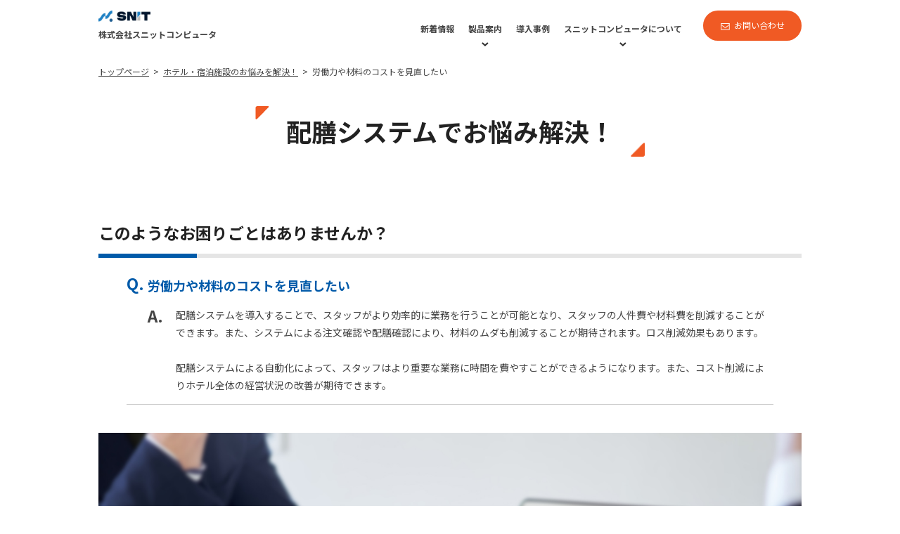

--- FILE ---
content_type: text/html; charset=UTF-8
request_url: https://www.snitcomputer.com/problem-solution/haizenfaq002/
body_size: 32757
content:
<!doctype html>
<html lang="ja">
<head>
<meta charset="UTF-8">
<title>労働力や材料のコストを見直したい | スニットコンピュータ</title>
<meta name="viewport" content="width=device-width">
<meta http-equiv="X-UA-Compatible" content="IE=edge">
<meta name="format-detection" content="telephone=yes">
<meta name="apple-mobile-web-app-capable" content="yes">
<meta name="apple-mobile-web-app-status-bar-style" content="default">
<link rel="shortcut icon" href="/favicon.ico" />
<link href="https://www.snitcomputer.com/wp/wp-content/themes/snit_original/css/normalize.css" rel="stylesheet" type="text/css">
<link href="https://www.snitcomputer.com/wp/wp-content/themes/snit_original/css/common.css?202511120212" rel="stylesheet" type="text/css">
<link rel="stylesheet" type="text/css" href="https://www.snitcomputer.com/wp/wp-content/themes/snit_original/css/import.css?202511120212" media="all" />
<script src="https://www.snitcomputer.com/wp/wp-content/themes/snit_original/js/jquery-1.8.3.min.js"></script>
<link href="https://www.snitcomputer.com/wp/wp-content/themes/snit_original/js/fancybox/jquery.fancybox-1.3.4.css" rel="stylesheet" type="text/css">
<script src="https://www.snitcomputer.com/wp/wp-content/themes/snit_original/js/fancybox/jquery.fancybox-1.3.4.js"></script>
<script src="https://www.snitcomputer.com/wp/wp-content/themes/snit_original/js/script.js?202511120212"></script>

		<!-- All in One SEO 4.4.6 - aioseo.com -->
		<meta name="description" content="配膳システムでお悩み解決！ このようなお困りごとはありませんか？ 労働力や材料のコストを見直したい 配膳システ" />
		<meta name="robots" content="max-image-preview:large" />
		<meta name="google-site-verification" content="UjBBnZYUf7zZVFPBbvRwBFtGwY-Vukkw8-FfzXUQkbQ" />
		<link rel="canonical" href="https://www.snitcomputer.com/problem-solution/haizenfaq002/" />
		<meta name="generator" content="All in One SEO (AIOSEO) 4.4.6" />
		<meta property="og:locale" content="ja_JP" />
		<meta property="og:site_name" content="スニットコンピュータ - ホテル・旅館向けのセルフチェックイン機・自動精算機、ホテルシステム（PMS）などの開発販売を行う会社です" />
		<meta property="og:type" content="article" />
		<meta property="og:title" content="労働力や材料のコストを見直したい ｜配膳システム ホテル・宿泊施設のお悩みを解決！ - スニットコンピュータ" />
		<meta property="og:description" content="配膳システムでお悩み解決！ このようなお困りごとはありませんか？ 労働力や材料のコストを見直したい 配膳システ" />
		<meta property="og:url" content="https://www.snitcomputer.com/problem-solution/haizenfaq002/" />
		<meta property="article:published_time" content="2023-05-30T02:30:00+00:00" />
		<meta property="article:modified_time" content="2024-06-11T00:46:41+00:00" />
		<meta name="twitter:card" content="summary_large_image" />
		<meta name="twitter:title" content="労働力や材料のコストを見直したい ｜配膳システム ホテル・宿泊施設のお悩みを解決！ - スニットコンピュータ" />
		<meta name="twitter:description" content="配膳システムでお悩み解決！ このようなお困りごとはありませんか？ 労働力や材料のコストを見直したい 配膳システ" />
		<script type="application/ld+json" class="aioseo-schema">
			{"@context":"https:\/\/schema.org","@graph":[{"@type":"BreadcrumbList","@id":"https:\/\/www.snitcomputer.com\/problem-solution\/haizenfaq002\/#breadcrumblist","itemListElement":[{"@type":"ListItem","@id":"https:\/\/www.snitcomputer.com\/#listItem","position":1,"item":{"@type":"WebPage","@id":"https:\/\/www.snitcomputer.com\/","name":"\u5bb6","description":"\u30b9\u30cb\u30c3\u30c8\u30b3\u30f3\u30d4\u30e5\u30fc\u30bf\u306e\u30db\u30c6\u30eb\u30b7\u30b9\u30c6\u30e0\u300cHMS(\u30a8\u30a4\u30c1\u30a8\u30e0\u30a8\u30b9)\u300d\u306f\u300130\u5e74\u4ee5\u4e0a\u306e\u5b9f\u7e3e\u304c\u3042\u308b\u30db\u30c6\u30eb\u30b7\u30b9\u30c6\u30e0\u3068\u3057\u3066\u3001\u30d5\u30ed\u30f3\u30c8\u30b7\u30b9\u30c6\u30e0\u304b\u3089\u8ca1\u52d9\u7d4c\u7406\u3001\u30de\u30cd\u30fc\u30b8\u30e1\u30f3\u30c8\u307e\u3067\u3001\u30c8\u30fc\u30bf\u30eb\u30b7\u30b9\u30c6\u30e0\u3092\u81ea\u793e\u958b\u767a\u3057\u3066\u3044\u307e\u3059\u3002\u5c0e\u5165\u5b9f\u7e3e100\u65bd\u8a2d\u4ee5\u4e0a\u3002\u5bbf\u6cca\u65bd\u8a2d\u69d8\u306e\u30aa\u30da\u30ec\u30fc\u30b7\u30e7\u30f3\u3092\u30b5\u30dd\u30fc\u30c8\u3057\u307e\u3059\u3002","url":"https:\/\/www.snitcomputer.com\/"},"nextItem":"https:\/\/www.snitcomputer.com\/problem-solution\/#listItem"},{"@type":"ListItem","@id":"https:\/\/www.snitcomputer.com\/problem-solution\/#listItem","position":2,"item":{"@type":"WebPage","@id":"https:\/\/www.snitcomputer.com\/problem-solution\/","name":"\u30db\u30c6\u30eb\u30fb\u5bbf\u6cca\u65bd\u8a2d\u306e\u304a\u60a9\u307f\u3092\u89e3\u6c7a\uff01","description":"\u30db\u30c6\u30eb\u30fb\u5bbf\u6cca\u65bd\u8a2d\u306e\u304a\u60a9\u307f\u3092\u89e3\u6c7a\uff01 \u914d\u81b3\u30b7\u30b9\u30c6\u30e0\u3067\u304a\u60a9\u307f\u89e3\u6c7a\uff01 \uff31. \u4eba\u7684\u30df\u30b9\u3084\u8aa4\u3063\u305f\u914d\u81b3\u306a\u3069\u3092\u9632\u6b62\u3057\u305f\u3044\u3002 \uff31","url":"https:\/\/www.snitcomputer.com\/problem-solution\/"},"nextItem":"https:\/\/www.snitcomputer.com\/problem-solution\/haizenfaq002\/#listItem","previousItem":"https:\/\/www.snitcomputer.com\/#listItem"},{"@type":"ListItem","@id":"https:\/\/www.snitcomputer.com\/problem-solution\/haizenfaq002\/#listItem","position":3,"item":{"@type":"WebPage","@id":"https:\/\/www.snitcomputer.com\/problem-solution\/haizenfaq002\/","name":"\u52b4\u50cd\u529b\u3084\u6750\u6599\u306e\u30b3\u30b9\u30c8\u3092\u898b\u76f4\u3057\u305f\u3044","description":"\u914d\u81b3\u30b7\u30b9\u30c6\u30e0\u3067\u304a\u60a9\u307f\u89e3\u6c7a\uff01 \u3053\u306e\u3088\u3046\u306a\u304a\u56f0\u308a\u3054\u3068\u306f\u3042\u308a\u307e\u305b\u3093\u304b\uff1f \u52b4\u50cd\u529b\u3084\u6750\u6599\u306e\u30b3\u30b9\u30c8\u3092\u898b\u76f4\u3057\u305f\u3044 \u914d\u81b3\u30b7\u30b9\u30c6","url":"https:\/\/www.snitcomputer.com\/problem-solution\/haizenfaq002\/"},"previousItem":"https:\/\/www.snitcomputer.com\/problem-solution\/#listItem"}]},{"@type":"Organization","@id":"https:\/\/www.snitcomputer.com\/#organization","name":"\u30b9\u30cb\u30c3\u30c8\u30b3\u30f3\u30d4\u30e5\u30fc\u30bf","url":"https:\/\/www.snitcomputer.com\/","logo":{"@type":"ImageObject","url":"https:\/\/www.snitcomputer.com\/wp\/wp-content\/uploads\/2022\/08\/ec9dbca324b8dfa4d01798b0d83dbd64.jpg","@id":"https:\/\/www.snitcomputer.com\/#organizationLogo","width":197,"height":61},"image":{"@id":"https:\/\/www.snitcomputer.com\/#organizationLogo"}},{"@type":"WebPage","@id":"https:\/\/www.snitcomputer.com\/problem-solution\/haizenfaq002\/#webpage","url":"https:\/\/www.snitcomputer.com\/problem-solution\/haizenfaq002\/","name":"\u52b4\u50cd\u529b\u3084\u6750\u6599\u306e\u30b3\u30b9\u30c8\u3092\u898b\u76f4\u3057\u305f\u3044 \uff5c\u914d\u81b3\u30b7\u30b9\u30c6\u30e0 \u30db\u30c6\u30eb\u30fb\u5bbf\u6cca\u65bd\u8a2d\u306e\u304a\u60a9\u307f\u3092\u89e3\u6c7a\uff01 - \u30b9\u30cb\u30c3\u30c8\u30b3\u30f3\u30d4\u30e5\u30fc\u30bf","description":"\u914d\u81b3\u30b7\u30b9\u30c6\u30e0\u3067\u304a\u60a9\u307f\u89e3\u6c7a\uff01 \u3053\u306e\u3088\u3046\u306a\u304a\u56f0\u308a\u3054\u3068\u306f\u3042\u308a\u307e\u305b\u3093\u304b\uff1f \u52b4\u50cd\u529b\u3084\u6750\u6599\u306e\u30b3\u30b9\u30c8\u3092\u898b\u76f4\u3057\u305f\u3044 \u914d\u81b3\u30b7\u30b9\u30c6","inLanguage":"ja","isPartOf":{"@id":"https:\/\/www.snitcomputer.com\/#website"},"breadcrumb":{"@id":"https:\/\/www.snitcomputer.com\/problem-solution\/haizenfaq002\/#breadcrumblist"},"datePublished":"2023-05-30T02:30:00+09:00","dateModified":"2024-06-11T00:46:41+09:00"},{"@type":"WebSite","@id":"https:\/\/www.snitcomputer.com\/#website","url":"https:\/\/www.snitcomputer.com\/","name":"\u30b9\u30cb\u30c3\u30c8\u30b3\u30f3\u30d4\u30e5\u30fc\u30bf | \u30db\u30c6\u30eb\u30b7\u30b9\u30c6\u30e0\u30fbPMS\u30fb\u30bb\u30eb\u30d5\u30c1\u30a7\u30c3\u30af\u30a4\u30f3\u6a5f","description":"\u30db\u30c6\u30eb\u30fb\u65c5\u9928\u5411\u3051\u306e\u30bb\u30eb\u30d5\u30c1\u30a7\u30c3\u30af\u30a4\u30f3\u6a5f\u30fb\u81ea\u52d5\u7cbe\u7b97\u6a5f\u3001\u30db\u30c6\u30eb\u30b7\u30b9\u30c6\u30e0\uff08PMS\uff09\u306a\u3069\u306e\u958b\u767a\u8ca9\u58f2\u3092\u884c\u3046\u4f1a\u793e\u3067\u3059","inLanguage":"ja","publisher":{"@id":"https:\/\/www.snitcomputer.com\/#organization"}}]}
		</script>
		<!-- All in One SEO -->

<link rel='dns-prefetch' href='//www.google.com' />
<link rel='dns-prefetch' href='//s.w.org' />
		<!-- This site uses the Google Analytics by MonsterInsights plugin v8.7.0 - Using Analytics tracking - https://www.monsterinsights.com/ -->
		<!-- Note: MonsterInsights is not currently configured on this site. The site owner needs to authenticate with Google Analytics in the MonsterInsights settings panel. -->
					<!-- No UA code set -->
				<!-- / Google Analytics by MonsterInsights -->
				<script type="text/javascript">
			window._wpemojiSettings = {"baseUrl":"https:\/\/s.w.org\/images\/core\/emoji\/12.0.0-1\/72x72\/","ext":".png","svgUrl":"https:\/\/s.w.org\/images\/core\/emoji\/12.0.0-1\/svg\/","svgExt":".svg","source":{"concatemoji":"https:\/\/www.snitcomputer.com\/wp\/wp-includes\/js\/wp-emoji-release.min.js?ver=5.3.2"}};
			!function(e,a,t){var r,n,o,i,p=a.createElement("canvas"),s=p.getContext&&p.getContext("2d");function c(e,t){var a=String.fromCharCode;s.clearRect(0,0,p.width,p.height),s.fillText(a.apply(this,e),0,0);var r=p.toDataURL();return s.clearRect(0,0,p.width,p.height),s.fillText(a.apply(this,t),0,0),r===p.toDataURL()}function l(e){if(!s||!s.fillText)return!1;switch(s.textBaseline="top",s.font="600 32px Arial",e){case"flag":return!c([127987,65039,8205,9895,65039],[127987,65039,8203,9895,65039])&&(!c([55356,56826,55356,56819],[55356,56826,8203,55356,56819])&&!c([55356,57332,56128,56423,56128,56418,56128,56421,56128,56430,56128,56423,56128,56447],[55356,57332,8203,56128,56423,8203,56128,56418,8203,56128,56421,8203,56128,56430,8203,56128,56423,8203,56128,56447]));case"emoji":return!c([55357,56424,55356,57342,8205,55358,56605,8205,55357,56424,55356,57340],[55357,56424,55356,57342,8203,55358,56605,8203,55357,56424,55356,57340])}return!1}function d(e){var t=a.createElement("script");t.src=e,t.defer=t.type="text/javascript",a.getElementsByTagName("head")[0].appendChild(t)}for(i=Array("flag","emoji"),t.supports={everything:!0,everythingExceptFlag:!0},o=0;o<i.length;o++)t.supports[i[o]]=l(i[o]),t.supports.everything=t.supports.everything&&t.supports[i[o]],"flag"!==i[o]&&(t.supports.everythingExceptFlag=t.supports.everythingExceptFlag&&t.supports[i[o]]);t.supports.everythingExceptFlag=t.supports.everythingExceptFlag&&!t.supports.flag,t.DOMReady=!1,t.readyCallback=function(){t.DOMReady=!0},t.supports.everything||(n=function(){t.readyCallback()},a.addEventListener?(a.addEventListener("DOMContentLoaded",n,!1),e.addEventListener("load",n,!1)):(e.attachEvent("onload",n),a.attachEvent("onreadystatechange",function(){"complete"===a.readyState&&t.readyCallback()})),(r=t.source||{}).concatemoji?d(r.concatemoji):r.wpemoji&&r.twemoji&&(d(r.twemoji),d(r.wpemoji)))}(window,document,window._wpemojiSettings);
		</script>
		<style type="text/css">
img.wp-smiley,
img.emoji {
	display: inline !important;
	border: none !important;
	box-shadow: none !important;
	height: 1em !important;
	width: 1em !important;
	margin: 0 .07em !important;
	vertical-align: -0.1em !important;
	background: none !important;
	padding: 0 !important;
}
</style>
	<link rel='stylesheet' id='wp-block-library-css'  href='https://www.snitcomputer.com/wp/wp-includes/css/dist/block-library/style.min.css?ver=5.3.2' type='text/css' media='all' />
<link rel='stylesheet' id='contact-form-7-css'  href='https://www.snitcomputer.com/wp/wp-content/plugins/contact-form-7/includes/css/styles.css?ver=5.1.6' type='text/css' media='all' />
<link rel='stylesheet' id='spam-protect-for-contact-form7-css'  href='https://www.snitcomputer.com/wp/wp-content/plugins/wp-contact-form-7-spam-blocker/frontend/css/spam-protect-for-contact-form7.css?ver=1.0.0' type='text/css' media='all' />
<script type='text/javascript' src='https://www.snitcomputer.com/wp/wp-includes/js/jquery/jquery.js?ver=1.12.4-wp'></script>
<script type='text/javascript' src='https://www.snitcomputer.com/wp/wp-includes/js/jquery/jquery-migrate.min.js?ver=1.4.1'></script>
<script type='text/javascript' src='https://www.snitcomputer.com/wp/wp-content/plugins/wp-contact-form-7-spam-blocker/frontend/js/spam-protect-for-contact-form7.js?ver=1.0.0'></script>
<link rel='https://api.w.org/' href='https://www.snitcomputer.com/wp-json/' />
<link rel="alternate" type="application/json+oembed" href="https://www.snitcomputer.com/wp-json/oembed/1.0/embed?url=https%3A%2F%2Fwww.snitcomputer.com%2Fproblem-solution%2Fhaizenfaq002%2F" />
<link rel="alternate" type="text/xml+oembed" href="https://www.snitcomputer.com/wp-json/oembed/1.0/embed?url=https%3A%2F%2Fwww.snitcomputer.com%2Fproblem-solution%2Fhaizenfaq002%2F&#038;format=xml" />
<style type="text/css">.recentcomments a{display:inline !important;padding:0 !important;margin:0 !important;}</style><link rel="icon" href="https://www.snitcomputer.com/wp/wp-content/uploads/cropped-logo_sns-32x32.png" sizes="32x32" />
<link rel="icon" href="https://www.snitcomputer.com/wp/wp-content/uploads/cropped-logo_sns-192x192.png" sizes="192x192" />
<link rel="apple-touch-icon-precomposed" href="https://www.snitcomputer.com/wp/wp-content/uploads/cropped-logo_sns-180x180.png" />
<meta name="msapplication-TileImage" content="https://www.snitcomputer.com/wp/wp-content/uploads/cropped-logo_sns-270x270.png" />
		<style type="text/css" id="wp-custom-css">
			.wp-block-image figcaption{
	font-size: 9px;
}		</style>
		<!-- Global site tag (gtag.js) - Google Analytics -->
<script async
src="https://www.googletagmanager.com/gtag/js?id=UA-226988846-1"></script>
<script>
  window.dataLayer = window.dataLayer || [];
  function gtag(){dataLayer.push(arguments);}
  gtag('js', new Date());

  gtag('config', 'UA-226988846-1');
</script>
</head>
<body class="page-template-default page page-id-886 page-child parent-pageid-867 page-root-problem-solution">
<div id="wrapper"> 
    <header id="header" class="clearfix">
        <div class="innerBox">
            <div class="ttlBox"><a href="https://www.snitcomputer.com">
                <div class="logo"><img src="https://www.snitcomputer.com/wp/wp-content/themes/snit_original/img/common/Base_logo.png" alt="ホテルシステムことならおまかせ株式会社スニットコンピュータ"/></div>
                <h1 class="name">株式会社スニットコンピュータ</h1>
                </a></div>
            <nav class="naviBox">
                <div id="menuBtnOpen"><div class="name">MENU</div></div>
                <div id="menuBox">
					<div id="menuBtnClose"><div class="name">CLOSE</div></div>
                    <ul id="gnavi">
                        <li class="news"><a href="https://www.snitcomputer.com/news/">新着情報</a></li>
                        <li class="products"><a href="https://www.snitcomputer.com/products/">製品案内</a>
                            <ul>
                                <li><a href="https://www.snitcomputer.com/products/hms-ag3/">大規模向けホテルシステム HMS AG3</a></li>
                                <li><a href="https://www.snitcomputer.com/products/hms-light/">小規模向けホテルシステム HMS Light</a></li>
                                <li><a href="https://www.snitcomputer.com/products/finexit/">セルフチェックイン機/自動精算機 Finexit</a></li>
                                <li class="hasUnder"><span class="nolink">その他ホテル関連システム・製品</span>
								<ul>
									<li><a href="https://www.snitcomputer.com/products/totalsolution/">トータルソリューション</a></li>
									<li><a href="https://www.snitcomputer.com/products/haizen/">配膳システム</a></li>
									<li><a href="https://www.snitcomputer.com/products/seisou/">清掃管理システム</a></li>
									<li><a href="https://www.snitcomputer.com/products/haizenrobot/">配膳ロボット</a></li>
									<!--<li><a href="https://www.snitcomputer.com/products/xxxx/">空気清浄機</a></li>
									<li><a href="https://www.snitcomputer.com/products/xxxx/">関連製品</a></li>-->
								</ul>
								</li>
                            </ul>
						</li>
                        <li class="case"><a href="https://www.snitcomputer.com/case/">導入事例</a></li>
                        <li class="about"><a href="https://www.snitcomputer.com/about/">スニットコンピュータについて</a>
                            <ul>
                                <li><a href="https://www.snitcomputer.com/about/activities/">スニットコンピュータの活動</a></li>
                                <li><a href="https://www.snitcomputer.com/about/company/">会社案内</a></li>
                                <li><a href="https://www.snitcomputer.com/about/access/">アクセス</a></li>
                            </ul>
                        </li>
                    </ul>
                    <p class="btnContact"><a href="https://www.snitcomputer.com/contact/">お問い合わせ</a></p>
                </div>
            </nav>
        </div>
    </header>
    <main id="main">
				<div class="innerBox">
		<div id="breadcrumbs"><ul><li ><a href="https://www.snitcomputer.com/" class="home"><span>トップページ</span></a></li><li><a href="https://www.snitcomputer.com/problem-solution/"><span>ホテル・宿泊施設のお悩みを解決！</span></a></li><li><span>労働力や材料のコストを見直したい</span></li></ul></div>		</div>
		
        <section>
            <div class="innerBox">
                
<div id="pageHead">
        <h2 class="head">配膳システムで<br class="brSp">お悩み解決！</h2>
        </div>



<h3 class="commonTtl01">このようなお困りごとはありませんか？</h3>
        <div class="commonIndentBox">
          <dl class="commonFaqList">
            <dt>労働力や材料のコストを見直したい</dt>
            <dd>配膳システムを導入することで、スタッフがより効率的に業務を行うことが可能となり、スタッフの人件費や材料費を削減することができます。また、システムによる注文確認や配膳確認により、材料のムダも削減することが期待されます。ロス削減効果もあります。<br><br>配膳システムによる自動化によって、スタッフはより重要な業務に時間を費やすことができるようになります。また、コスト削減によりホテル全体の経営状況の改善が期待できます。</dd>
          </dl>
        </div>

          <div class="productsTmplImgBox01"><img src="/wp/wp-content/themes/snit_original/img/subsystem/subsystem_haizen_004.jpg" alt=""></div>

        <h3 class="commonTtl01">関連の高い商品のご案内</h3>
        <div class="commonIndentBox">
          <!-- h4 class="productsFinexitPanelTtl checkin">セルフチェックイン例</h4 -->
          <ul class="productsFinexitPanelList checkin">
            <li>
              <div class="imgBox"><img src="/wp/wp-content/themes/snit_original/img/subsystem/subsystem_haizen_002.png" alt=""></div>
              <div class="txtBox">
                <!-- div class="ttlBox">
                  <div class="numBox"> <span class="step">Step</span> <span class="num">1</span> </div>
                  <h5 class="ttl">メニュー選択</h5>
                </div -->
                <div class="descBox">
                  <ul class="commonList02">
                    <li>旅館・ホテルの配膳システムとは？<br>ホテル管理システムから食事場所ごとに御膳の数を自動取得し連動するシステム。食器、備品、汁等の管理も可能です。<br><br>配膳システムの詳細は<a href="https://www.snitcomputer.com/products/haizen/">こちら</a></li>
                  </ul>
                </div>
              </div>
            </li>
          </ul>
    </div>



<div class="commonContactBox">
          <h4 class="head">導入のご相談などございましたら<br> お気軽にお問い合わせください</h4>
          <div class="btnTelWrapper">
            <div class="clm01">
              <p class="btn"><a href="/contact/"><span class="free">無料</span>お問合せはこちら</a></p>
            </div>
            <div class="clm02">
              <p class="telTxt">お電話でのお問い合わせ</p>
              <p class="telTime">（受付時間：平日9時～17時30分）</p>
              <p class="telNum">011-823-5743</p>
            </div>
          </div>
        </div>

        <h3 class="commonTtl01">ホテルシステムのよくある質問一覧</h3>

<div class="faqContentBox">
<ul class="list01">
  <li><a href="/faq/faq001/">Ｑ. ホテルマネジメントシステムを導入することで、どのようなメリットがありますか？</a></li>
  <li><a href="/faq/faq002/">Ｑ. ホテルマネジメントシステムの「HMS AG3」と「HMS Light」との違いはなんですか？</a></li>
  <li><a href="/faq/faq003/">Ｑ. ホテルマネジメントシステムの導入に必要な期間はどの程度かかりますか？</a></li>
  <li><a href="/faq/faq004/">Ｑ. ホテルマネジメントシステムを導入するためには、どのような手順が必要ですか？</a></li>
  <li><a href="/faq/faq005/">Ｑ. ホテルマネジメントシステムにおいて、システムや帳票のカスタマイズは可能ですか？</a></li>
  <li><a href="/faq/faq006/">Ｑ. 現在使用中の各種システムとの連携は可能ですか？</a></li>
  <li><a href="/faq/faq007/">Ｑ. オンプレミス型の導入にはどのようなメリットがありますか？</a></li>
  <li><a href="/faq/faq008/">Ｑ. ホテルシステム「HMS AG3」「HMS Light」と連携可能な自動精算機、セルフチェックイン機はありますか？</a></li>
  <li><a href="/faq/faq009/">Ｑ. セルフチェックイン精算機「Finexit (ファインジット)」と連携可能なPMSはありますか？</a></li>
  <li><a href="/faq/faq010/">Ｑ. 補助金は使えますか？</a></li>
</ul>
</div>



<h3 class="commonTtl01 commonRelatedSystemTtl">関連のホテルシステム</h3>
        <div class="commonIndentBox">
          <ul class="commonIndexList">
            <li><a href="/products/hms-ag3/">
              <div class="imgBox"><img src="/wp/wp-content/themes/snit_original/img/products/products_thumb_hms-ag3.jpg" alt="ホテルシステムHMS AG3"> </div>
              <div class="txtBox">
                <p class="catch01">大規模ホテル・旅館向け</p>
                <p class="name">HMS AG3</p>
              </div>
              </a> </li>
            <li><a href="/products/hms-light/">
              <div class="imgBox"><img src="/wp/wp-content/themes/snit_original/img/products/products_thumb_hms-light.jpg" alt="ホテルシステムHMS Light"> </div>
              <div class="txtBox">
                <p class="catch01">小規模ホテル・旅館向け</p>
                <p class="name">HMS Light</p>
              </div>
              </a> </li>
            <li><a href="/products/finexit/">
              <div class="imgBox"><img src="/wp/wp-content/themes/snit_original/img/products/products_thumb_finexit.jpg" alt="ホテル・宿泊施設向け セルフチェックイン精算機"> </div>
              <div class="txtBox">
                <p class="catch01">セルフチェックイン精算機</p>
                <p class="name">Finexit</p>
              </div>
              </a> </li>
          </ul>
        </div>

        <h3 class="commonTtl01 commonRelatedSolutionTtl">ホテルシステム関連のサブシステムでお悩み解決</h3>
        <div class="commonIndentBox">
          <ul class="commonIndexList02">
            <li>
              <div class="imgBox"><img src="/wp/wp-content/themes/snit_original/img/products/products_thumb_haizen.jpg" alt="ホテル・宿泊施設向け 配膳システム"> </div>
              <div class="txtBox">
                <p class="ctg"><span>サブシステム</span></p>
                <p class="name">配膳システム</p>
                <p class="comment">食数、食器、備品の管理システムで生産性向上！<br> 旅館・ホテルのお仕事をＤＸ化しませんか？</p>
              </div>
              <p class="commonBtnMore btn"><a href="/products/haizen/">詳しく見る</a></p>
            </li>
            <li>
              <div class="imgBox"><img src="/wp/wp-content/themes/snit_original/img/products/products_thumb_seisou.jpg" alt="ホテル・宿泊施設向け 清掃管理システム"> </div>
              <div class="txtBox">
                <p class="ctg"><span>サブシステム</span></p>
                <p class="name">清掃管理システム</p>
                <p class="comment">フロント、客室管理部門、清掃スタッフの連携をシステム化しチェックイン可能状態までの管理をスムーズにします</p>
              </div>
              <p class="commonBtnMore btn"><a href="/products/seisou/">詳しく見る</a></p>
            </li>
            <li>
              <div class="imgBox"><img src="/wp/wp-content/themes/snit_original/img/products/products_thumb_smartcheckin.jpg" alt="ホテル・宿泊施設向け スマートチェックイン"> </div>
              <div class="txtBox">
                <p class="ctg"><span>サブシステム</span></p>
                <p class="name">スマートチェックイン</p>
                <p class="comment">QRコードをかざすだけで楽々チェックイン！フロント業務の省人化を実現しました！</p>
              </div>
              <p class="commonBtnMore btn"><a href="/products/smartcheckin/">詳しく見る</a></p>
            </li>
            <li>
              <div class="imgBox"><img src="/wp/wp-content/themes/snit_original/img/products/products_thumb_tabletcheckin.jpg" alt="ホテル・宿泊施設向け タブレットチェックイン"> </div>
              <div class="txtBox">
                <p class="ctg"><span>サブシステム</span></p>
                <p class="name">タブレットチェックイン</p>
                <p class="comment">ホテル・宿泊施設のDX化を実現！タブレットチェックインで人手不足解消！業務効率化！</p>
              </div>
              <p class="commonBtnMore btn"><a href="/products/tabletcheckin/">詳しく見る</a></p>
            </li>
            <li>
              <div class="imgBox"><img src="/wp/wp-content/themes/snit_original/img/products/products_thumb_haizenrobot.jpg" alt="ホテル・宿泊施設向け 配膳ロボット"> </div>
              <div class="txtBox">
                <p class="ctg"><span>取扱製品</span></p>
                <p class="name">配膳ロボット</p>
                <p class="comment">重いお皿のサービスも片付けもおまかせ！</p>
              </div>
              <p class="commonBtnMore btn"><a href="/haizenrobot/">詳しく見る</a></p>
            </li>
		　</ul>
        </div>

          <p class="commonDocRequestBtn01"><a href="/contact/"><span class="free">無料</span>資料請求はこちら</a></p>
                    </div>
        </section>

    </main>
    <footer id="footer">
        <div class="innerBox">
            <p class="siteCopy">ホテルシステム「HMS AG3」「HMS Light」、セルフチェックイン機・自動精算機「Finexit」の開発・販売<br>
                コンピュータソフトウェアの受託・開発 </p>
            <p class="companyName"><a href="https://www.snitcomputer.com">株式会社スニットコンピュータ</a></p>
			<br/>
			<a class="telNumber" href="https://get.teamviewer.com/6wcqvuv">保守ソフトダウンロード</a>	
            <p class="telNumber">Tel. 011-823-5743</p>
            <p class="telTime">受付／9:00～17:30　土・日・祝祭日休み</p>
			<p class="address">〒062-0922　札幌市豊平区中の島2条4丁目1-17<br/>エルドラード中の島101</p>
            <ul class="footerMenuList">
                <li><a href="https://www.snitcomputer.com">HOME</a></li>
                <li><a href="https://www.snitcomputer.com/news/">新着情報</a></li>
                <li><a href="https://www.snitcomputer.com/products/">製品案内</a></li>
                <li><a href="https://www.snitcomputer.com/case/">導入事例</a></li>
                <li><a href="https://www.snitcomputer.com/about/">スニットコンピュータについて</a></li>
                <li><a href="https://www.snitcomputer.com/contact/">お問い合わせ</a></li>
                <li><a href="https://www.snitcomputer.com/recruit/">採用情報</a></li>
                <li><a href="https://www.snitcomputer.com/faq/">ホテルシステムのよくある質問</a></li>
                <li><a href="https://www.snitcomputer.com/privacy-policy/">個人情報保護方針</a></li>
                <li><a href="https://www.snitcomputer.com/site-policy/">サイトポリシー</a></li>
                <li><a href="https://www.snitcomputer.com/sitemap/">サイトマップ</a></li>
				<!--<li><a href="https://www.snitcomputer.com/document/">資料請求</a></li>-->
            </ul>
            <p class="cr">Copyright &copy; 株式会社スニットコンピュータ. All Rights Reserved.</p>
        </div>
		<p id="btnPagetop"><a href="#top"><img src="https://www.snitcomputer.com/wp/wp-content/themes/snit_original/img/common/btn_pagetop.png" alt="ページの上部に戻る"/></a></p>
    <p id="FixedBtnDocument"><a href="https://www.snitcomputer.com/document/"><i></i>資料請求</a></p>
    </footer>
</div>
		<script>
		document.addEventListener( 'wpcf7mailsent', function( event ) {
		location = 'https://snitcomputer.com/contact/thanks/'; //サンクスページURL
		}, false );
		</script>
		<script type='text/javascript'>
/* <![CDATA[ */
var wpcf7 = {"apiSettings":{"root":"https:\/\/www.snitcomputer.com\/wp-json\/contact-form-7\/v1","namespace":"contact-form-7\/v1"}};
/* ]]> */
</script>
<script type='text/javascript' src='https://www.snitcomputer.com/wp/wp-content/plugins/contact-form-7/includes/js/scripts.js?ver=5.1.6'></script>
<script type='text/javascript'>
var renderInvisibleReCaptcha = function() {

    for (var i = 0; i < document.forms.length; ++i) {
        var form = document.forms[i];
        var holder = form.querySelector('.inv-recaptcha-holder');

        if (null === holder) continue;
		holder.innerHTML = '';

         (function(frm){
			var cf7SubmitElm = frm.querySelector('.wpcf7-submit');
            var holderId = grecaptcha.render(holder,{
                'sitekey': '6LfskdYUAAAAAFZ3e-V_cCnHF5X3zvFcT24Sz4V8', 'size': 'invisible', 'badge' : 'bottomright',
                'callback' : function (recaptchaToken) {
					if((null !== cf7SubmitElm) && (typeof jQuery != 'undefined')){jQuery(frm).submit();grecaptcha.reset(holderId);return;}
					 HTMLFormElement.prototype.submit.call(frm);
                },
                'expired-callback' : function(){grecaptcha.reset(holderId);}
            });

			if(null !== cf7SubmitElm && (typeof jQuery != 'undefined') ){
				jQuery(cf7SubmitElm).off('click').on('click', function(clickEvt){
					clickEvt.preventDefault();
					grecaptcha.execute(holderId);
				});
			}
			else
			{
				frm.onsubmit = function (evt){evt.preventDefault();grecaptcha.execute(holderId);};
			}


        })(form);
    }
};
</script>
<script type='text/javascript' async defer src='https://www.google.com/recaptcha/api.js?onload=renderInvisibleReCaptcha&#038;render=explicit'></script>
<script type='text/javascript' src='https://www.snitcomputer.com/wp/wp-includes/js/wp-embed.min.js?ver=5.3.2'></script>
</body>
</html>


--- FILE ---
content_type: text/css
request_url: https://www.snitcomputer.com/wp/wp-content/themes/snit_original/css/common.css?202511120212
body_size: 29254
content:
@charset "utf-8";

/***************************************************
	common.css
	共通レイアウトスタイル定義
***************************************************/

@import url(//fonts.googleapis.com/earlyaccess/notosansjp.css);

/* Base
------------------------------------------------------------ */
html {
	font-size: 62.5%;
}
body {
	line-height: 1.8;
	color: #444444;
	margin: 0;
	padding: 0;
	min-width: 1020px;
	background: #ffffff;
	font-family: 'Noto Sans JP', sans-serif;
	word-break: break-all;
}
@media only screen and (max-width: 767px) {
	body {
		min-width: inherit;
	}
}

img {
	vertical-align: top;
	max-width: 100%;
	height: auto;
}
@media only screen and (max-width: 767px) {
	img {
	}
}
.innerBox {
	width: 1000px;
	margin: 0 auto;
}
@media only screen and (max-width: 767px) {
	.innerBox {
		width: auto;
		padding: 0 10px;
	}
}
.brPc {
}
.brSp {
	display: none;
}
@media only screen and (max-width: 767px) {
	.brPc {
		display: none;
	}
	.brSp {
		display: inline;
	}
}

/* Link
------------------------------------------------------------ */
a { outline: none; }
a:link {
	color: #444444;
	text-decoration: underline;
}
a:visited {
	color: #444444;
	text-decoration: underline;
}
a:hover {
	color: #444444;
	text-decoration: none;
}
a:hover img {
	opacity: 0.7;
	filter: alpha(opacity=70);
}
main a {
	color: #ff4c4c;
}


/* wrapper
-------------------------------------------------------------------*/
#wrapper {
	clear: both;
}

/* header
-------------------------------------------------------------------*/
#header {
	clear: both;
	z-index: 10000;
	width: 100%;
	position: sticky;
	top: 0;
	left: 0;
	background-color: rgba(255,255,255,0.9);
	filter: progid:DXImageTransform.Microsoft.gradient(GradientType=0,startColorstr='#90ffffff', endColorstr='#90ffffff');
	_background-color: #ffffff;
}
@media only screen and (max-width: 767px) {
	#header {
		padding: 15px 0;
		box-shadow: 0px 0px 12px rgba(0,0,0,0.3);
	}
}
#header .ttlBox {
	float: left;
	margin: 15px 0 0 0;
}
@media only screen and (max-width: 767px) {
	#header .ttlBox {
		margin-top: 0;
	}
}
#header .ttlBox a {
	display: block;
	text-decoration: none;
}
#header .ttlBox .logo {
	width: 74px;
	margin: 0;
}
#header .ttlBox .name {
	font-size: 1.2rem;
	line-height: 1;
	margin: 0.8em 0 0 0;
}
#header .naviBox {
	float: right;
}
#header #menuBox {
	display: flex;
	justify-content: space-between;
}
@media only screen and (max-width: 767px) {
	#header #menuBox {
		display: block;
	}
}
#gnavi {
	margin: 0;
	padding: 0;
	list-style-type: none;
	display: flex;
	justify-content: space-between;
}
@media only screen and (max-width: 767px) {
	#gnavi {
		display: block;
	}
}
#gnavi > li {
	margin: 0 1em;
	position: relative;
}

#gnavi > li > a {
	display: block;
	font-size: 1.2rem;
	font-weight: bold;
	padding: 30px 0;
	text-decoration: none;
	position: relative;
}
#gnavi > li > a:hover {
	opacity: 0.7;
}
@media only screen and (min-width: 768px) {
	body.page-root-products #gnavi > li.products > a ,
	body.page-root-case #gnavi > li.case > a ,
	body.single-case_post #gnavi > li.case > a ,
	body.page-root-about #gnavi > li.about > a ,
	body.page-root-news #gnavi > li.news > a ,
	body.single-news_post #gnavi > li.news > a {
		color: #005aa9;
	}
}
@media only screen and (max-width: 767px) {
	#gnavi {
		clear: both;
		border-bottom: 1px solid #ffffff;
	}
	#gnavi > li {
		border-top: 1px solid #ffffff;
	}
	#gnavi > li > a {
		color: #ffffff;
		font-size: 1.4rem;
		padding: 1em 0;
	}
}
#gnavi > li.products > a ,
#gnavi > li.about > a {
	background: url("/wp/wp-content/themes/snit_original/img/common/common_mark01.png") center bottom 15px no-repeat;
	background-size: 10px auto;
}
#gnavi > li.products:hover > a ,
#gnavi > li.about:hover > a {
	background: url("/wp/wp-content/themes/snit_original/img/common/common_mark02.png") center bottom 15px no-repeat;
	background-size: 10px auto;
}
@media only screen and (max-width: 767px) {
	#gnavi > li.products > a ,
	#gnavi > li.about > a {
		background: none!important;
	}
}
#gnavi > li > ul {
	visibility: hidden;
	transition: 0.5s;
	opacity: 0;
	margin: 0;
	padding: 15px 0;
	list-style-type: none;
	background-color: rgba(34,34,34,0.95);
	position: absolute;
	left: calc(50% - 122px);
	width: 244px;
}
#gnavi > li.products > ul {
	left: calc(50% - 160px);
	width: 320px;
}
#gnavi > li:hover > ul {
	visibility: visible;
	opacity: 1;
}
#gnavi > li > ul > li > a ,
#gnavi > li > ul > li > .nolink {
	display: block;
	text-align: center;
	color: #ffffff;
	font-size: 1.2rem;
	text-decoration: none;
	padding: 1em;
}
#gnavi > li.products > ul > li > a ,
#gnavi > li.products > ul > li > .nolink {
	text-align: left;
}
#gnavi > li.products > ul > li.hasUnder > a::after ,
#gnavi > li.products > ul > li.hasUnder > .nolink::after {
	content: "";
	display: inline-block;
	vertical-align: middle;
	width: 0.3em;
	height: 0.3em;
	margin: -0.2em 0 0 1em;
	border-top: 1px solid #ffffff;
	border-right: 1px solid #ffffff;
	transform: rotate(45deg);
}
#gnavi > li.products > ul > li.hasUnder:hover > .nolink::after {
	margin-top: -0.5em;
	transform: rotate(135deg);
}
#gnavi > li > ul > li > a:hover ,
#gnavi > li > ul > li > .nolink:hover {
	background-color: rgba(255,255,255,0.2);
}
#gnavi > li > ul > li > ul {
	margin: 0;
	padding: 0;
	list-style-type: none;
	visibility: hidden;
	transition: 0.5s;
	opacity: 0;
	height: 0;
}
#gnavi > li > ul > li:hover > ul {
	visibility: visible;
	opacity: 1;
	height: auto;
}
#gnavi > li > ul > li > ul > li {
	color: #ffffff;
	margin: 0;
}
#gnavi > li > ul > li > ul > li > a {
	display: block;
	text-align: left;
	color: #ffffff;
	font-size: 1.2rem;
	text-decoration: none;
	padding: 0.5em 0 0.5em 2em;
	position: relative;
}
/*#gnavi > li > ul > li > ul > li > a::before {
	content: "";
	display: block;
	width: 3px;
	height: 3px;
	background: #ffffff;
	border-radius: 50%;
	position: absolute;
	top: 50%;
	left: 2em;
	-webkit-transform: translateY(-50%);
	transform: translateY(-50%);
}
#gnavi > li > ul > li > ul > li > a::after {
	content: "";
	display: inline-block;
	vertical-align: middle;
	width: 0.3em;
	height: 0.3em;
	margin: 0 0 0 1em;
	border-top: 1px solid #ffffff;
	border-right: 1px solid #ffffff;
	transform: rotate(45deg);
}*/
#gnavi > li > ul > li > ul > li > a:hover {
	background-color: rgba(255,255,255,0.2);
}
@media only screen and (max-width: 767px) {
	#gnavi > li > ul {
		visibility: visible;
		opacity: 1;
		margin: 0 0 0 15px;
		padding: 0;
		background: none;
		position: relative;
		left: auto!important;
		width: auto!important;
	}
	#gnavi > li > ul > li {
		border-top: 1px solid #ffffff;
	}
	#gnavi > li > ul > li > a ,
	#gnavi > li > ul > li > .nolink {
		text-align: left;
		font-size: 1.4rem;
		padding: 1em 0;
	}
	#gnavi > li.products > ul > li.hasUnder > a::after ,
	#gnavi > li.products > ul > li.hasUnder > .nolink::after {
		margin-top: -0.5em;
		transform: rotate(135deg);
	}
	#gnavi > li > ul > li > ul {
		padding-bottom: 1em;
		visibility: visible;
		opacity: 1;
		height: auto;
	}
}
#header .naviBox .btnContact {
	width: 140px;
	margin: 15px 0 0 2em;
}
#header .naviBox .btnContact a {
	display: block;
	color: #ffffff;
	font-size: 1.2rem;
	line-height: 1;
	text-decoration: none;
	text-align: center;
	padding: 15px 0;
	background: #f05a24;
	border-radius: 21px;
}
#header .naviBox .btnContact a::before {
	content: "";
	display: inline-block;
	vertical-align: middle;
	width: 14px;
	height: 10px;
	margin: 0 5px 0 0;
	background: url("/wp/wp-content/themes/snit_original/img/common/common_icon_mail.png") 0 0 no-repeat;
	background-size: contain;
}
#header .naviBox .btnContact a:hover {
	opacity: 0.7;
}
@media only screen and (max-width: 767px) {
	#header .naviBox .btnContact {
		width: 180px;
		margin: 15px auto 0;
	}
	#header .naviBox .btnContact a {
		font-size: 1.4rem;
	}
}
#menuBtnOpen {
	display: none;
}
#menuBtnClose {
	display: none;
}
@media only screen and (max-width: 767px) {
	#menuBtnOpen {
		display: block;
		position: absolute;
		top: 30px;
		right: 20px;
		/*text-align: center;
		padding: 15px 20px;
		color: #ffffff;
		font-size: 16px;
		font-weight: bold;
		line-height: 1;
		background: #005aa9;
		border-radius: 5px;
		-webkit-border-radius: 5px;
		text-indent: -9999px;*/
	}
	#menuBtnOpen .name {
		width: 100%;
		text-align: center;
		font-size: 1.0rem;
		color: #005aa9;
		line-height: 1;
		position: absolute;
		bottom: -28px;
	}
	#menuBtnOpen ,
	#menuBtnOpen::before,
	#menuBtnOpen::after{
		width: 34px;
		height: 3px;
		background: #005aa9;
	}
	#menuBtnOpen::before,
	#menuBtnOpen::after{
		display: block;
		content: "";
		position: absolute;
		top: 50%;
		left: 0;
	}
	#menuBtnOpen::before{
		margin-top: -11px;
	}
	#menuBtnOpen::after{
		margin-top: 8px;
	}
	#menuBtnClose {
		float: right;
		height: 55px;
		/*text-align: center;
		margin: 5px 0 20px 0;
		padding: 15px 20px;
		color: #000000;
		font-size: 16px;
		font-weight: bold;
		line-height: 1;
		background: #ffffff;
		text-indent: -9999px;
		border-radius: 5px;
		-webkit-border-radius: 5px;*/
		margin: 0 10px 15px 0;
		position: relative;
	}
	#menuBtnClose .name {
		width: 100%;
		text-align: center;
		font-size: 1.0rem;
		color: #ffffff;
		line-height: 1;
		position: absolute;
		bottom: 0;
	}
	#menuBtnClose,
	#menuBtnClose::before,
	#menuBtnClose::after{
		display: block;
		width: 36px;
	}
	#menuBtnClose::before,
	#menuBtnClose::after{
		content: "";
		position: absolute;
		top: 50%;
		left: 0;
		height: 3px;
		margin-top: -2px;
	}
	#menuBtnClose::before {
		transform: rotate(-45deg);
	}
	#menuBtnClose::after {
		transform: rotate(45deg);
	}
	#menuBtnClose::before ,
	#menuBtnClose::after{
		background: #ffffff;
	}
	#menuBox {
		position: fixed;
		top: 0;
		right: -100%;
		width: 100%;
		height: 100%;
		color: #ffffff;
		padding: 10px;
		box-sizing: border-box;
		-webkit-box-sizing: border-box;
		background: #005aa9;
		overflow-x: hidden;
		z-index: 3000;
		-webkit-overflow-scrolling: touch;
		-webkit-transition: all .2s;
				transition: all .2s;
	}
	#menuBox.open {
		-webkit-transform: translate3d(-100%, 0, 0);
				transform: translate3d(-100%, 0, 0);
	}
	#overlay  {
		position: absolute;
		top: 0;
		left: 0;
		bottom: 0;
		right: 0;
		z-index: 2000;
		background: rgba(0, 0, 0, .3);
	}
}


/* main
-------------------------------------------------------------------*/
#main {
	display: block;
	clear: both;
	font-size: 1.4rem;
	margin: 0 0 60px 0;
}
@media only screen and (max-width: 767px) {
	#main {
		margin: 0 0 30px 0;
	}
}

/* breadcrumbs */
#breadcrumbs {
	margin: 1em 0 3em;
}
#breadcrumbs > ul {
	clear: both;
	margin: 0;
	padding: 0;
	font-size: 0;
	line-height: 1.2;
}
#breadcrumbs > ul > li {
	display: inline;
	font-size: 1.2rem;
	margin: 0;
	padding: 0;
	list-style-type: none;
}
#breadcrumbs > ul > li + li {
	margin: 0 0 0 0.5em;
}
#breadcrumbs > ul > li + li::before {
	content: ">";
	display: inline;
	margin: 0 0.5em 0 0;
}

/* news icon */
#topNewsBox .tbl01 th .ctg.news ,
.newsTbl01 th .ctg.news ,
.newsDetailHeadBox .ctgIcon .ctg.news {
	background: #f05a24;
}
#topNewsBox .tbl01 th .ctg.important ,
.newsTbl01 th .ctg.important ,
.newsDetailHeadBox .ctgIcon .ctg.important {
	background: #543e81;
}
#topNewsBox .tbl01 th .ctg.products ,
.newsTbl01 th .ctg.products ,
.newsDetailHeadBox .ctgIcon .ctg.products {
	background: #3cae7a;
}
#topNewsBox .tbl01 th .ctg.event ,
.newsTbl01 th .ctg.event ,
.newsDetailHeadBox .ctgIcon .ctg.event {
	background: #0b72b2;
}

/* ttl */
#pageHead {
	text-align: center;
	margin: 0 0 4em 0;
}
#pageHead .head {
	display: inline-block;
	margin: 0;
	font-size: 3.6rem;
	line-height: 1.2;
	color: #222222;
	font-weight: bold;
	padding: 0.4em 1.2em;
	position: relative;
}
#pageHead .head::before ,
#pageHead .head::after {
	content: "";
	display: block;
	width: 20px;
	height: 20px;
	position: absolute;
}
#pageHead .head::before {
	top: 0;
	left: 0;
	background: url("/wp/wp-content/themes/snit_original/img/common/page_head_mark01.png") 0 0 no-repeat;
	background-size: contain;
}
#pageHead .head::after {
	right: 0;
	bottom: 0;
	background: url("/wp/wp-content/themes/snit_original/img/common/page_head_mark02.png") 0 0 no-repeat;
	background-size: contain;
}
@media only screen and (max-width: 767px) {
	#pageHead .head {
		font-size: 2.4rem;
	}
	#pageHead .head::before ,
	#pageHead .head::after {
		width: 10px;
		height: 10px;
	}
}

.commonTtl01 {
	font-size: 2.3rem;
	font-weight: bold;
	color: #222222;
	line-height: 1.4;
	margin: 4em 0 1em;
	padding: 0 0 0.6em 0;
	border-bottom: 6px solid #e5e5e5;
	position: relative;
}
.commonTtl01::after {
	content: "";
	display: block;
	width: 140px;
	height: 6px;
	position: absolute;
	left: 0;
	bottom: -6px;
	background: #005aa9;
}
.commonTtl01.commonRelatedSystemTtl {
	margin-top: 8em;
}
.commonTtl02 {
	font-size: 1.8rem;
	font-weight: bold;
	margin: 1.5em 0 1em;
}
.commonTtl03 {
	color: #005aa9;
	font-size: 1.8rem;
	font-weight: bold;
	margin: 3em 0 1em;
	padding: 0.6em 1em;
	background: #f1f1f1;
}
.commonTtl04 {
	font-size: 1.8rem;
	font-weight: bold;
	margin: 1.5em 0 0.8em;
	padding: 0 0 0 20px;
	background: url("/wp/wp-content/themes/snit_original/img/common/common_mark03.png") 0 0.5em no-repeat;
}

/* indent */
.commonIndentBox {
	margin: 0 40px;
}
@media only screen and (max-width: 767px) {
	.commonIndentBox {
		margin: 0;
	}
}

/* list */
.commonList01 {
	margin: 0;
	padding: 0;
	list-style-type: none;
}
.commonList01 > li {
	margin: 1em 0 0 0;
	padding: 0 0 0 20px;
	background: url("/wp/wp-content/themes/snit_original/img/common/common_mark03.png") 0 0.5em no-repeat;
}
.commonList02 {
	padding-left: 1.5em;
	list-style-type: disc;
}
.commonList02 > li + li {
	margin-top: 0.5em;
}

/* tbl */
.commonTbl01 {
	width: 100%;
    border-collapse:collapse;
    border-spacing:0;
}
.commonTbl01 th ,
.commonTbl01 td {
	vertical-align: top;
	padding: 2em 0;
	border-bottom: 1px solid #cbcbcb;
}
@media only screen and (max-width: 767px) {
	.commonTbl01 th ,
	.commonTbl01 td {
		padding: 1em 0;
	}
}
.commonTbl01 th {
	text-align: left;
	white-space: nowrap;
	padding-right: 3em;
	padding-left: 3em;
}
@media only screen and (max-width: 767px) {
	.commonTbl01 th {
		padding-right: 1em;
		padding-left: 1em;
	}
}
.commonTbl01 td {
	width: 100%;
}
.commonTbl01 td ul ,
.commonTbl01 td ol {
	margin-top: 0;
	margin-bottom: 0;
}

/* btn */
.commonBtnMore a {
	display: inline-block;
	min-width: 200px;
	text-align: center;
	text-decoration: none;
	line-height: 1;
	font-weight: bold;
	padding: 1.5em 0;
	color: #ffffff;
	border: 2px solid #222222;
	background: #222222;
	border-radius: 100px;
	box-sizing: border-box;
}
.commonBtnMore a::before {
	content: "";
	display: inline-block;
	vertical-align: middle;
	width: 19px;
	height: 19px;
	margin: -0.2em 5px 0 0;
	background: url("/wp/wp-content/themes/snit_original/img/common/common_mark05.png") 0 0 no-repeat;
	background-size: contain;
}
.commonBtnMore a:hover {
	color: #222222;
	background: #ffffff;
}
.commonBtnMore a:hover::before {
	background: url("/wp/wp-content/themes/snit_original/img/common/common_mark06.png") 0 0 no-repeat;
	background-size: contain;
}
@media only screen and (max-width: 767px) {
	.commonBtnMore a {
		padding: 1em 0;
	}
	.commonBtnMore a::before {
		width: 10px;
		height: 10px;
	}
}

/* commonPagerBox */
.commonPagerBox {
	clear: both;
	margin: 30px 0;
	text-align: center;
}
.commonPagerBox .page-numbers {
	display: inline-block;
	color: #333333;
	text-decoration: none;
	margin: 10px;
	padding: 10px 16px;
	background: #eeeeee;
}
.commonPagerBox .page-numbers:hover {
	text-decoration: underline;
}
.commonPagerBox .page-numbers.current {
	color: #ffffff;
	background: #000000 ;
}

/* notfound */
.notFoundTxt {
	text-align: center;
	font-size: 1.8rem;
	font-weight: bold;
	margin: 6em 0;
}


/* footer
-------------------------------------------------------------------*/
#footer {
	clear: both;
	padding: 30% 0 60px;
	background: url("/wp/wp-content/themes/snit_original/img/common/footer_bg01.png") center bottom no-repeat;
	background-size: cover;
	text-align: center;
}
@media only screen and (max-width: 767px) {
	#footer {
		padding-bottom: 120px;
		background-size: 100% auto;
	}
}
#footer .siteCopy {
	margin: 0;
	font-size: 1.2rem;
}
#footer .companyName {
	font-size: 1.7rem;
	font-weight: bold;
	margin: 0.5em 0 0 0;
}
#footer .companyName a {
	text-decoration: none;
}
#footer .companyName a:hover {
	text-decoration: underline;
}
#footer .address {
	font-size: 1.2rem;
	margin: 2em 0 0 0;
}
#footer .telNumber {
	font-size: 1.7rem;
	font-weight: bold;
	margin: 2em 0 0 0;
}
#footer .telTime {
	font-size: 1.2rem;
	margin: 0.5em 0 0 0;
}
#footer .footerMenuList {
	max-width: 680px;
	margin: 2em auto 0;
	padding: 0;
	list-style-type: none;
	text-align: center;
}
#footer .footerMenuList > li {
	display: inline-block;
	font-size: 1.2rem;
	line-height: 1;
	margin: 0.5em 0;
	padding: 0 0.8em;
}
#footer .footerMenuList > li + li {
	border-left: 1px solid #444444;
}
#footer .footerMenuList > li a {
	text-decoration: none;
}
#footer .footerMenuList > li a:hover {
	text-decoration: underline;
}
#footer .cr {
	font-size: 1rem;
	margin: 3em 0 0 0;
}
#btnPagetop {
	position: fixed;
	right: 30px;
	bottom: 30px;
	margin: 0;
}
@media only screen and (max-width: 767px) {
	#btnPagetop {
		width: 50px;
		right: 10px;
		bottom: 10px;
	}
}
#FixedBtnDocument {
	position: fixed;
	top: 50%;
	right: 0;
	margin: 0;
	transform: translateY(-50%);
}
body.page-root-contact #FixedBtnDocument ,
body.page-root-document #FixedBtnDocument {
	display: none!important;
}
#FixedBtnDocument a {
	display: block;
	color: #ffffff;
	font-size: 1.8rem;
	font-weight: bold;
	letter-spacing: 0.3em;
	writing-mode: vertical-rl;
	padding: 1em;
	text-decoration: none;
	background: #F05A24;
	border-radius: 5px 0 0 5px;
}
#FixedBtnDocument a i {
	display: inline-block;
	width: 19px;
	height: 23px;
	margin-bottom: 0.5em;
	background: url("/wp/wp-content/themes/snit_original/img/common/common_icon_document.png") center center no-repeat;
	background-size: contain;
}
#FixedBtnDocument a:hover {
	opacity: 0.7;
}
@media only screen and (max-width: 767px) {
	#FixedBtnDocument {
		top: auto;
		right: 50%;
		bottom: 10px;
		transform: translate(50%, 0);
	}
	#FixedBtnDocument a {
		height: 50px;
		display: flex;
		justify-content: center;
		align-items: center;
		font-size: 1.6rem;
		letter-spacing: 0.3em;
		writing-mode: horizontal-tb;
		padding: 0 1em;
		border-radius: 5px;
	}
	#FixedBtnDocument a i {
		width: 19px;
		height: 23px;
		margin-right: 0.5em;
		margin-bottom: 0;
	}
}

/* 調整用
---------------------------------------------------------------------------- */
.mt0 { margin-top: 0!important; }
.mt5 { margin-top: 5px!important; }
.mt10 { margin-top: 10px!important; }
.mt15 { margin-top: 15px!important; }
.mt20 { margin-top: 20px!important; }
.mt25 { margin-top: 25px!important; }
.mt30 { margin-top: 30px!important; }
.mt35 { margin-top: 35px!important; }
.mt40 { margin-top: 40px!important; }
.mt50 { margin-top: 50px!important; }
.mt100 { margin-top: 100px!important; }
.mr0 { margin-right: 0!important; }
.mr5 { margin-right: 5px!important; }
.mr10 { margin-right: 10px!important; }
.mr15 { margin-right: 15px!important; }
.mr20 { margin-right: 20px!important; }
.mr25 { margin-right: 25px!important; }
.mr30 { margin-right: 30px!important; }
.mb0 { margin-bottom: 0!important; }
.mb5 { margin-bottom: 5px!important; }
.mb10 { margin-bottom: 10px!important; }
.mb15 { margin-bottom: 15px!important; }
.mb20 { margin-bottom: 20px!important; }
.mb25 { margin-bottom: 25px!important; }
.mb30 { margin-bottom: 30px!important; }
.mb35 { margin-bottom: 35px!important; }
.mb40 { margin-bottom: 40px!important; }
.mb50 { margin-bottom: 50px!important; }
.mb100 { margin-bottom: 100px!important; }
.ml0 { margin-left: 0!important; }
.ml5 { margin-left: 5px!important; }
.ml10 { margin-left: 10px!important; }
.ml15 { margin-left: 15px!important; }
.ml20 { margin-left: 20px!important; }
.ml25 { margin-left: 25px!important; }
.ml30 { margin-left: 30px!important; }


.clearB	{ clear: both!important;}
.floatR { float: right!important; }
.floatL { float: left!important; }

.taCenter { text-align: center!important; }
.taRight { text-align: right!important; }
.taLeft { text-align: left!important; }
.vaMiddle { vertical-align: middle!important; }
.fwBold { font-weight: bold!important; }

.fs11 { font-size: 11px!important; }
.fs12 { font-size: 12px!important; }
.fs14 { font-size: 14px!important; }
.fs16 { font-size: 16px!important; }
.fs20 { font-size: 20px!important; }

.w100per { width: 100%;}

.minIndent {
	padding-left: 1em;
	text-indent: -1em;
}
.notFloat {
	overflow: hidden;
	_zoom: 1;
}

/* clearfix */
.clearfix:after {
    content: "";
    display: block;
    clear: both;
}
.clearfix {zoom:1;}

/* commonContactBox 
---------------------------------------------------------------------------- */
.commonContactBox {
	margin: 60px auto;
	padding: 45px;
	background:  url("/wp/wp-content/themes/snit_original/img/common/common_contact_bg01_pc.png") right center no-repeat, linear-gradient(to right, #C6DDF4 0%,#DCF3F9 100%);
	background: url("/wp/wp-content/themes/snit_original/img/common/common_contact_bg01_pc.png") right center no-repeat, -webkit-linear-gradient(to right, #C6DDF4 0%,#DCF3F9 100%);
}
.commonContactBox .head {
	font-size: 2.8rem;
	color :#005AA9;
	font-weight: bold;
	line-height: 1.5;
	margin: 0;
}
.commonContactBox .comment {
	font-size: 1.6rem;
	margin: 1em 0 0 0;
}
.commonContactBox .btnTelWrapper {
	display: flex;
	align-items: flex-start;
	margin: 2em 0 0 0;
}
.commonContactBox .btnTelWrapper > .clm01 {
	width: 400px;
}
.commonContactBox .btnTelWrapper > .clm02 {
	margin: 0 0 0 30px;
	padding: 0 0 0 30px;
	border-left: 2px solid #ffffff;
}
.commonContactBox .btn {
	margin: 0;
}
.commonContactBox .btn a {
	display: block;
	color: #ffffff;
	font-size: 1.8rem;
	font-weight: bold;
	text-align: center;
	text-decoration: none;
	padding: 20px 40px 20px 20px;
	/*background: #E87400 url("/wp/wp-content/themes/snit_original/img/common/common_contact_mark02.png") 95% center no-repeat;*/
	background: #F05A24 url("/wp/wp-content/themes/snit_original/img/common/common_contact_mark02.png") 95% center no-repeat;
	border-radius: 100px;
	box-shadow: 0 6px 0 #C64E2A; 
}
.commonContactBox .btn a:hover {
	opacity: 0.7;
}
.commonContactBox .btn a .free {
	display: inline-block;
	vertical-align: middle;
	/*color: #E87400;*/
	color: #F05A24;
	margin: 0 0.5em 0 0;
	padding: 0.2em 0.5em;
	border-radius: 5px;
	background: #ffffff;
}
.commonContactBox .telTxt {
	font-size: 1.6rem;
	margin: 0;
	line-height: 1.4;
}
.commonContactBox .telNum {
	color: #333333;
	font-size: 3.6rem;
	font-weight: bold;
	line-height: 1.2;
	margin: 0;
}
.commonContactBox .telNum::before {
	content: "";
	display: inline-block;
	vertical-align: middle;
	width: 23px;
	height: 25px;
	margin: 0 5px 0 0;
	background: url("/wp/wp-content/themes/snit_original/img/common/common_contact_mark_tel02.png") center center no-repeat;
	background-size: contain;
}
.commonContactBox .telTime {
	font-size: 1.6rem;
	margin: 0;
	line-height: 1.4;
}
@media only screen and (max-width: 767px) {
	.commonContactBox {
		padding: 20px 20px 32%;
		background:  url("/wp/wp-content/themes/snit_original/img/common/common_contact_bg01_sp.png") center bottom no-repeat, linear-gradient(to right, #C6DDF4 0%,#DCF3F9 100%);
		background: url("/wp/wp-content/themes/snit_original/img/common/common_contact_bg01_sp.png") center bottom no-repeat, -webkit-linear-gradient(to right, #C6DDF4 0%,#DCF3F9 100%);
		background-size: 100% auto;
	}
	.commonContactBox .head {
		font-size: 1.8rem;
	}
	.commonContactBox .btnTelWrapper {
		display: block;
		margin-top: 1em;
	}
	.commonContactBox .btnTelWrapper > .clm01 {
		width: auto;
	}
	.commonContactBox .btnTelWrapper > .clm02 {
		margin: 15px 0 0 0;
		padding: 15px 0 0 0;
		border-left: none;
		border-top: 2px solid #ffffff;
		text-align: center;
	}
	.commonContactBox .btn {
		margin: 0;
	}
	.commonContactBox .btn a {
		font-size: 1.6rem;
		padding: 20px 25px 20px 10px;
		background-size: 6px auto;
	}
	.commonContactBox .btn a .free {
		font-size: 1.4rem;
	}
		.commonContactBox .telNum {
		font-size: 28px;
	}
}

/* commonIndexList
---------------------------------------------------------------------------- */
.commonIndexList {
	margin: 60px 0;
	padding: 0;
	list-style-type: none;
	display: flex;
	flex-wrap: wrap;
}
.commonIndexList > li {
	margin: 0 5% 5% 0;
	width: 30%;
}
.commonIndexList > li:nth-child(3n) {
	margin-right: 0;
}
.commonIndexList > li a {
	display: block;
	text-decoration: none;
}
.commonIndexList > li .imgBox {
}
.commonIndexList > li .txtBox {
	line-height: 1.5;
}
.commonIndexList > li .catch01 {
	font-size: 1.6rem;
	font-weight: bold;
	margin: 0.8em 0 0 0;
}
.commonIndexList > li .name {
	font-size: 2.3rem;
	font-weight: bold;
	margin: 0;
}
.commonIndexList > li .name .sub {
	font-size: 1.6rem;
}
.commonIndexList > li .comment {
	font-size: 1.4rem;
	margin: 1em 0 0 0;
}
@media only screen and (max-width: 767px) {
	.commonIndexList {
		margin: 30px 0;
	}
	.commonIndexList > li {
		margin: 0 4% 4% 0;
		width: 48%;
	}
	.commonIndexList > li:nth-child(3n) {
		margin-right: 4%;
	}
	.commonIndexList > li:nth-child(even) {
		margin-right: 0;
	}
	.commonIndexList > li .catch01 {
		font-size: 1.2rem;
	}
	.commonIndexList > li .name {
		font-size: 1.8rem;
	}
	.commonIndexList > li .name .sub {
		font-size: 1.4rem;
	}
}

.commonIndexList02 {
	margin: 60px 0;
	padding: 0;
	list-style-type: none;
	display: flex;
	flex-wrap: wrap;
}
.commonIndexList02 > li {
	margin: 0 5% 5% 0;
	padding: 0 0 100px 0;
	width: 30%;
	position: relative;
}
.commonIndexList02 > li:nth-child(3n) {
	margin-right: 0;
}
.commonIndexList02 > li a {
	display: block;
	text-decoration: none;
}
.commonIndexList02 > li .imgBox {
	border: 1px solid #CBCBCB;
	overflow: hidden;
}
.commonIndexList02 > li .imgBox img {
	object-fit: cover;
	aspect-ratio: 556 / 344;
}
.commonIndexList02 > li .txtBox {
	line-height: 1.5;
}
.commonIndexList02 > li .ctg {
	margin: 1em 0 0 0;
}
.commonIndexList02 > li .ctg > span {
	display: inline-block;
	color: #ffffff;
	font-size: 1.6rem;
	font-weight: bold;
	padding: 0.5em 1em;
	background: #005AA9;
	border-radius: 6px;
}
.commonIndexList02 > li .name {
	font-size: 1.8rem;
	font-weight: bold;
	margin: 0.5em 0 0 0;
}
.commonIndexList02 > li .comment {
	font-size: 1.4rem;
	margin: 0.8em 0 0 0;
}
.commonIndexList02 > li .btn {
	width: 200px;
	position: absolute;
	bottom: 0;
	left: 50%;
	-webkit-transform: translateX(-50%);
	transform: translateX(-50%);
}
.commonIndexList02 > li .btn a {
	width: 100%;
	min-width: inherit;
}
@media only screen and (max-width: 767px) {
	.commonIndexList02 {
		margin: 30px 0;
	}
	.commonIndexList02 > li {
		margin: 0 4% 4% 0;
		width: 48%;
	}
	.commonIndexList02 > li:nth-child(3n) {
		margin-right: 4%;
	}
	.commonIndexList02 > li:nth-child(even) {
		margin-right: 0;
	}
	.commonIndexList02 > li .ctg > span {
		font-size: 1.4rem;
	}
	.commonIndexList02 > li .name {
		font-size: 1.6rem;
	}
	.commonIndexList02 > li .comment {
		font-size: 1.2rem;
	}
	.commonIndexList02 > li .btn {
		width: 150px;
	}
}


/* commonFaqList
---------------------------------------------------------------------------- */
.commonFaqList {
	margin: 0;
	padding: 0;
	list-style-type: none;
}
.commonFaqList > dt {
	font-size: 1.8rem;
	color: #005AA9;
	font-weight: bold;
	position: relative;
	margin: 0;
	padding: 0 0 0 30px;
}
.commonFaqList > dd + dt {
	margin-top: 0.5em;
}
.commonFaqList > dt::before {
	content: "Q.";
	font-size: 2.3rem;
	position: absolute;
	top: -0.3em;
	left: 0;
}
.commonFaqList > dd {
	margin: 1em 0 0 0;
	padding: 0 0 1em 70px;
	position: relative;
	border-bottom: 1px solid #CBCBCB;
}
.commonFaqList > dd::before {
	content: "A.";
	position: absolute;
	top: -0.3em;
	left: 30px;
	font-size: 2.3rem;
	font-weight: bold;
}
@media only screen and (max-width: 767px) {
	.commonFaqList > dd {
		padding-left: 45px;
	}
	.commonFaqList > dd::before {
		left: 15px;
	}
}

/* commonDocRequestBtn01
---------------------------------------------------------------------------- */
.commonDocRequestBtn01 {
	margin: 4em auto;
	max-width: 400px;
}
.commonDocRequestBtn01 a {
	display: block;
	color: #ffffff;
	font-size: 2.4rem;
	font-weight: bold;
	text-align: center;
	letter-spacing: 0.06em;
	text-decoration: none;
	padding: 20px 40px 20px 20px;
	/*background: #E87400 url("/wp/wp-content/themes/snit_original/img/common/common_contact_mark02.png") 95% center no-repeat;*/
	background: #F05A24 url("/wp/wp-content/themes/snit_original/img/common/common_contact_mark02.png") 95% center no-repeat;
	border-radius: 100px;
	box-shadow: 0 6px 0 #C64E2A; 
}
.commonDocRequestBtn01 a:hover {
	opacity: 0.7;
}
.commonDocRequestBtn01 a .free {
	display: inline-block;
	vertical-align: middle;
	/*color: #E87400;*/
	color: #F05A24;
	font-size: 2rem;
	margin: 0 0.5em 0 0;
	padding: 0.2em 0.5em;
	border-radius: 5px;
	background: #ffffff;
}
@media only screen and (max-width: 767px) {
	.commonDocRequestBtn01 a {
		font-size: 1.6rem;
		padding: 20px 25px 20px 10px;
		background-size: 6px auto;
	}
	.commonDocRequestBtn01 a .free {
		font-size: 1.4rem;
	}
}





--- FILE ---
content_type: text/css
request_url: https://www.snitcomputer.com/wp/wp-content/themes/snit_original/css/import.css?202511120212
body_size: 351
content:
@charset "utf-8";

/*@import url(normalize.css);
@import url(common.css);*/
@import url(about.css);
@import url(case.css?221201);
@import url(news.css);
@import url(policy.css);
@import url(products.css);
@import url(recruit.css);
@import url(form.css);
@import url(document.css);
@import url(faq.css);
@import url(column.css);
@import url(words.css);

--- FILE ---
content_type: text/css
request_url: https://www.snitcomputer.com/wp/wp-content/themes/snit_original/css/about.css
body_size: 5770
content:
@charset "utf-8";


/* common
------------------------------------------------------------------------------ */
.aboutNaviBox {
	margin: 120px 0 0 0;	
}
.aboutNaviBox .aboutNaviList {
	margin: 0;
	padding: 0;
	list-style-type: none;
	display: flex;
	justify-content: space-between;
}
.aboutNaviBox .aboutNaviList > li {
	width: 30%;
}
.aboutNaviBox .aboutNaviList > li a {
	display: block;
	height: 100%;
	text-align: center;
	color: #ffffff;
	text-decoration: none;
	padding: 40px 0;
	border-radius: 20px;
	background: #005aa9;
	box-sizing: border-box;
}
@media only screen and (max-width: 767px) {
	.aboutNaviBox .aboutNaviList > li a {
		padding: 20px 0;
	}
}
.aboutNaviBox .aboutNaviList > li a:hover {
	opacity: 0.7;
}
.aboutNaviBox .aboutNaviList > li figure {
	margin: 0;
}
.aboutNaviBox .aboutNaviList > li .name {
	display: inline-block;
	font-weight: bold;
	margin: 2em 5px 0;
	padding: 0 0 0 25px;
	position: relative;
}
@media only screen and (max-width: 767px) {
	.aboutNaviBox .aboutNaviList > li .name {
		margin-top: 1em;
	}
}
.aboutNaviBox .aboutNaviList > li .name::before {
	content: "";
	display: block;
	width: 19px;
	height: 19px;
	background: url("/wp/wp-content/themes/snit_original/img/common/common_mark04.png") 0 0 no-repeat;
	background-size: contain;
	position: absolute;
	top: 0.2em;
	left: 0;
}
.aboutNaviBox .btnTop {
	text-align: center;
	margin: 3em 0 0 0;
}
.aboutNaviBox .btnTop a {
	display: inline-block;
	min-width: 200px;
	text-align: center;
	text-decoration: none;
	line-height: 1;
	font-weight: bold;
	padding: 1.5em 3em;
	color: #ffffff;
	border: 2px solid #222222;
	background: #222222;
	border-radius: 30px;
}
.aboutNaviBox .btnTop a::before {
	content: "";
	display: inline-block;
	vertical-align: middle;
	width: 19px;
	height: 19px;
	margin: 0 5px 0 0;
	background: url("/wp/wp-content/themes/snit_original/img/common/common_mark05.png") 0 0 no-repeat;
	background-size: contain;
}
.aboutNaviBox .btnTop a:hover {
	color: #222222;
	background: #ffffff;
}
.aboutNaviBox .btnTop a:hover::before {
	background: url("/wp/wp-content/themes/snit_original/img/common/common_mark06.png") 0 0 no-repeat;
	background-size: contain;
}
@media only screen and (max-width: 767px) {
	.aboutNaviBox .btnTop a {
		padding-right: 2em;
		padding-left: 2em;
	}
}



/* index
------------------------------------------------------------------------------ */
.aboutIndexList01 {
	margin: 0;
	padding: 0;
}
.aboutIndexList01 dt {
	margin: 0;
	padding: 0;
	font-size: 1.8rem;
	font-weight: bold;
	line-height: 1.66;
}
.aboutIndexList01 dd + dt {
	margin-top: 2em;
}
.aboutIndexList01 dd {
	margin: 0.5em 0 0 0;
	padding: 0;
}
.aboutIndexList02 > li {
	font-size: 1.8rem;
	font-weight: bold;
	line-height: 1.66;
	padding: 0;
}



/* activities
------------------------------------------------------------------------------ */
.aboutActivitiesBox01 {
	display: flex;
	justify-content: space-between;
	margin: 0 30px 0 0;
}
.aboutActivitiesBox01 .clm01 {
	width: calc(100% - 250px - 30px);
}
.aboutActivitiesBox01 .clm02 {
	width: 250px;
	text-align: center;
}
@media only screen and (max-width: 767px) {
	.aboutActivitiesBox01 {
		display: block;
		margin: 0;
	}
	.aboutActivitiesBox01 .clm01 {
		width: auto;
	}
	.aboutActivitiesBox01 .clm02 {
		width: auto;
	}
}

/* company
------------------------------------------------------------------------------ */
.aboutCompanyNaviList {
	margin: 0;
	padding: 0;
	list-style-type: none;
	display: flex;
	justify-content: center;
}
.aboutCompanyNaviList > li {
	width: 20%;
	margin: 0 2%;
}
@media only screen and (max-width: 767px) {
	.aboutCompanyNaviList > li {
		width: 31.33%;
		margin: 0 1%;
	}
}
.aboutCompanyNaviList > li a {
	display: block;
	text-align: center;
	text-decoration: none;
	line-height: 1;
	font-weight: bold;
	padding: 1.5em 0;
	color: #ffffff;
	border: 2px solid #222222;
	background: #222222;
	border-radius: 30px;
}
.aboutCompanyNaviList > li a::before {
	content: "";
	display: inline-block;
	vertical-align: middle;
	width: 19px;
	height: 19px;
	margin: 0 5px 0 0;
	background: url("/wp/wp-content/themes/snit_original/img/common/common_mark05.png") 0 0 no-repeat;
	background-size: contain;
	transform: rotate( 90deg );
}
.aboutCompanyNaviList > li a:hover {
	color: #222222;
	background: #ffffff;
}
.aboutCompanyNaviList > li a:hover::before {
	background: url("/wp/wp-content/themes/snit_original/img/common/common_mark06.png") 0 0 no-repeat;
	background-size: contain;
}
.aboutCompanyList01 {
	margin: 0;
	padding: 0;
	display: flex;
}
.aboutCompanyList01 > dt {
	flex-shrink: 0;
	width: 6em;
	height: 1.8em;
	margin: 0 1em 0 0;
	text-align: justify;
	text-justify: inter-ideograph;
}
.aboutCompanyList01 > dt::after{
	content: '';
	display:inline-block;
	width:100%;
}
.aboutCompanyList01 > dd {
	margin: 0;
}
.aboutCompanyList02 {
	margin: 0;
	padding: 0;
	display: flex;
}
.aboutCompanyList02 > dt {
	flex-shrink: 0;
	width: 9em;
}
.aboutCompanyList02 > dd {
	width: 7em;
	margin: 0;
	text-align: right;
}
.aboutCompanyOrganizationBox {
	max-width: 680px;
	margin: 0 auto;
	text-align: center;
}
.aboutCompanyOrganizationBox figure {
	margin-right: 0;
	margin-left: 0;
}
.aboutCompanyOrganizationBox img {
}

/* access
------------------------------------------------------------------------------ */
.aboutAccessBox01 {
	
}
.aboutAccessBox01 .ttl01 {
	margin: 0;
	font-size: 1.8rem;
	font-weight: bold;
}
.aboutAccessList01 {
	margin: 0;
	padding: 0;
}
.aboutAccessList01 dt {
	margin: 1em 0 0 0;
	font-weight: bold;
}
.aboutAccessList01 dd {
	margin: 0.5em 0 0 0;
}
.aboutAccessMapBox {
	margin: 60px 0 0 0;
}
.aboutAccessMapBox iframe {
	width: 100%;
	height: 500px;
}
@media only screen and (max-width: 767px) {
	.aboutAccessMapBox iframe {
		height: 300px;
	}
}


--- FILE ---
content_type: text/css
request_url: https://www.snitcomputer.com/wp/wp-content/themes/snit_original/css/case.css?221201
body_size: 6868
content:
@charset "utf-8";

/* index
------------------------------------------------------------------------------ */
.caseTxt01 {
	text-align: center;
	font-weight: bold;
	line-height: 2.28;
}
.caseIndexBox01 {
	display: flex;
	justify-content: space-between;
}
.caseIndexBox01 .clm {
	width: 48%;
}
@media only screen and (max-width: 767px) {
	.caseIndexBox01 {
		display: block;
	}
	.caseIndexBox01 .clm {
		width: auto;
	}
}
.caseIndexList01 {
	margin: 0;
	padding: 0;
	list-style-type: none;
}
.caseIndexList01 > li {
	margin: 1em 0 0 0;
	padding: 0 0 0 20px;
	background: url("/wp/wp-content/themes/snit_original/img/common/common_mark03.png") 0 0.5em no-repeat;
}
.caseIndexList01 > li > a {
	font-weight: bold;
}
.caseIndexList01 > li > ul {
	list-style-type: disc;
}
.caseNotion01 {
	text-align: right;
	font-size: 1.2rem;
}

.caseIndexList02 {
	margin: 1em auto;
	padding: 0;
	list-style-type: none;
}
.caseIndexList02 + .caseIndexList02 {
	border-top: 1px solid #CBCBCB;
}
.caseIndexList02 > li {
	margin: 0;
	padding: 30px 0;
	display: flex;
	column-gap: 30px;
}
.caseIndexList02 > li a {
	text-decoration: none;
}
.caseIndexList02 > li + li {
	border-top: 1px solid #CBCBCB;
}
.caseIndexList02 > li .clm01 {
	width: 240px;
	flex-shrink: 0;
	display: flex;
	justify-content: center;
	align-items: center;
}
.caseIndexList02 > li .clm02 {
	width: 100%;
}
.caseIndexList02 > li .imgBox {
	text-align: center;
}
.caseIndexList02 > li .imgBox img {
}
.caseIndexList02 > li .txtBox {
}
.caseIndexList02 > li .name {
	margin: 0;
	font-size: 2.4rem;
	font-weight: bold;
	line-height: 1.4;
}
.caseIndexList02 > li .link {
	margin: 1em 0 0 0;
	font-size: 1.2rem;
	text-align: right;
}
.caseIndexList02 > li .link a {
	display: inline-block;
	padding: 1em 2em;
	position: relative;
	border: 1px solid #222222;
	background: #ffffff;
	border-radius: 100px;
}
.caseIndexList02 > li .link a::after {
	content: "";
	display: inline-block;
	vertical-align: middle;
	width: 5px;
	height: 5px;
	margin: -2px 0 0 0.5em;
	border-top: 2px solid #222222;
	border-right: 2px solid #222222;
	transform: rotate(45deg);
}
.caseIndexList02 > li .link a:hover {
	color: #ffffff;
	background: #222222;
}
.caseIndexList02 > li .link a:hover::after {
	border-color: #ffffff;
}
@media only screen and (max-width: 767px) {
	.caseIndexList02 > li {
		display: block;
		padding: 15px 0;
	}
	.caseIndexList02 > li .clm01 {
		width: auto;
		display: block;
	}
	.caseIndexList02 > li .clm02 {
		width: auto;
		margin-top: 15px;
	}
	.caseIndexList02 > li .name {
		font-size: 1.8rem;
	}
}
.caseCtgList01 {
	margin: 1em auto;
	padding: 0;
	list-style-type: none;
	display: flex;
	flex-wrap: wrap;
	gap: 10px;
	color: #ffffff;
	font-size: 1.2rem;
	font-weight: bold;
}
.caseCtgList01 > li {
	margin: 0;
	padding: 0.2em 1em;
	background: #222222;
}
.caseCtgList01 > li.case_ctg_hms-ag3 {
	background: #47B282;
}
.caseCtgList01 > li.case_ctg_hms-light {
	background: #196AB2;
}
.caseCtgList01 > li.case_ctg_finexit {
	background: #C49537;
}
.caseCtgList01 > li.case_ctg_hot-spring-hotel {
	background: #543E81;
}
.caseCtgList01 > li.case_ctg_hotel {
	background: #E87619;
}
.caseCtgList01 > li.case_ctg_resort-hotel {
	background: #C15983;
}
.caseCtgList01 > li.case_ctg_hokkaido {
	background: #18A1B3;
}
.caseCtgList01 > li.case_ctg_hms-nk3 {
	background: #96A032;
}
.caseCtgList01 > li.case_ctg_hms-ag2 {
	background: #EA5C54;
}


/* detail
------------------------------------------------------------------------------ */
.caseDetailMainCatch01 {
	color: #222222;
	font-size: 3.6rem;
	font-weight: bold;
	text-align: center;
	margin: 1em 0;
}
@media only screen and (max-width: 767px) {
	.caseDetailMainCatch01 {
		font-size: 1.8rem;
		text-align: left;
	}
}
.caseDetailMainImgBox01 {
	text-align: center;
}
.caseDetailTtl01 {
}

.caseDetailClientBox {
	margin: 30px 0;
	padding: 0 0 30px 0;
	border-bottom: 1px solid #CBCBCB;
}
.caseDetailClientBox .ttl01 {
	font-size: 1.4rem;
	font-weight: bold;
	margin: 0;
	padding: 0 0 0 20px;
	position: relative;
}
.caseDetailClientBox .bodyBox + .ttl01 {
	margin-top: 1em;
}
.caseDetailClientBox .ttl01::before {
	content: "";
	display: block;
	width: 10px;
	height: 11px;
	background: url("/wp/wp-content/themes/snit_original/img/common/common_mark03.png") 0 0 no-repeat;
	background-size: contain;
	position: absolute;
	top: 0.5em;
	left: 0;
}
.caseDetailClientBox .bodyBox {
	padding: 0 0 0 20px;
}
.caseDetailClientBox .bodyBox p {
	margin: 0;
	line-height: 2;
}
.caseDetailContentBox {}
.caseDetailPtn02 ,
.caseDetailPtn03 {
	margin: 1.5em 0;
	display: flex;
	justify-content: space-between;
}
.caseDetailPtn02 > .clm ,
.caseDetailPtn03 > .clm {
	width: 48%;
}
.caseDetailPtn03 > .clm:nth-of-type(1) {
	order: 2;
}
.caseDetailPtn03 > .clm:nth-of-type(2) {
	order: 1;
}
.caseDetailPtn02 > .clm p ,
.caseDetailPtn03 > .clm p {
	margin: 0;
}
.caseDetailPtn02 > .clm p + p ,
.caseDetailPtn03 > .clm p + p {
	margin-top: 1em;
}
.caseDetailPtn04 {
	margin: 1.5em 0;
}
.caseDetailPtn04 .imgBox {
	text-align: center;
}

.caseDetailPtn05 {
	margin: 1.5em 0;
}
.caseDetailPtn05 .imgBox {
	display: flex;
	justify-content: space-between;
	align-items: flex-start;
}
.caseDetailPtn05 .imgBox img {
	max-width: 48%;
}
.caseDetailPtn06 {
	margin: 1.5em 0;
}
.caseDetailPtn06 .imgBox {
	text-align: center;
}

.caseDetailPtn07 {
	margin: 1.5em 0;
}
.caseDetailPtn07 .imgBox {
	display: flex;
	justify-content: space-between;
	align-items: flex-start;
}
.caseDetailPtn07 .imgBox img {
	max-width: 48%;
}
.caseDetailPtn08 {
	margin: 1.5em 0;
}
.caseDetailPtn08 .imgBox {
	text-align: center;
}
@media only screen and (max-width: 767px) {
	.caseDetailPtn02 ,
	.caseDetailPtn03 {
		display: block;
	}
	.caseDetailPtn02 > .clm ,
	.caseDetailPtn03 > .clm {
		width: auto;
	}
	.caseDetailPtn02 > .clm + .clm ,
	.caseDetailPtn03 > .clm + .clm {
		margin-top: 1em;
	}
}

.caseDetailRelatedList {
	margin: 0;
	padding: 0;
	list-style-type: none;
}
.caseDetailRelatedList > li {
	margin: 40px 0 0 0;
}
.caseDetailRelatedList > li a {
	display: block;
	display: flex;
	justify-content: space-between;
	column-gap: 40px;
	text-decoration: none;
}
.caseDetailRelatedList > li .imgBox {
	width: 300px;
	flex-shrink: 0;
}
.caseDetailRelatedList > li .txtBox {
	width: 100%;
}
.caseDetailRelatedList > li .catch {
	color: #222222;
	font-size: 2.3rem;
	font-weight: bold;
	line-height: 1.5;
	margin: 0;
}
.caseDetailRelatedList > li .name {
	color: #005AA9;
	font-size: 1.8rem;
	font-weight: bold;
	line-height: 1.5;
	margin: 0.8em 0 0 0;
}
.caseDetailRelatedList > li .comment {
	margin: 0.5em 0 0 0;
}
@media only screen and (max-width: 767px) {
	.caseDetailRelatedList > li a {
		column-gap: 20px;
	}
	.caseDetailRelatedList > li .imgBox {
		width: 120px;
	}
	.caseDetailRelatedList > li .catch {
		font-size: 1.8rem;
	}
	.caseDetailRelatedList > li .name {
		font-size: 1.6rem;
	}
}



--- FILE ---
content_type: text/css
request_url: https://www.snitcomputer.com/wp/wp-content/themes/snit_original/css/news.css
body_size: 1652
content:
@charset "utf-8";

/* index
------------------------------------------------------------------------------ */
.newsTbl01 {
	margin: 30px auto;
    border-collapse:collapse;
    border-spacing:0;
}
.newsTbl01 th ,
.newsTbl01 td {
	vertical-align: top;
	padding: 2em 0;
	border-bottom: 1px solid #cbcbcb;
}
@media only screen and (max-width: 767px) {
	.newsTbl01 {
		width: 100%;
	}
	.newsTbl01 th ,
	.newsTbl01 td {
		padding: 1em 0;
		display: block;
		border: none;
	}
}
.newsTbl01 tr:last-child th ,
.newsTbl01 tr:last-child td {
	border: none;
}
.newsTbl01 th {
	text-align: left;
	white-space: nowrap;
	padding-right: 1em;
	padding-left: 3em;
}
@media only screen and (max-width: 767px) {
	.newsTbl01 th {
		padding-left: 1em;
		padding-bottom: 0.5em;
	}
}
.newsTbl01 th .ctg {
	display: inline-block;
	color: #ffffff;
	font-size: 1rem;
	text-align: center;
	line-height: 1;
	width: 80px;
	margin: 0 0 0 1em;
	padding: 0.5em 0;
}
.newsTbl01 td {
	width: 100%;
	padding-right: 1em;
}
@media only screen and (max-width: 767px) {
	.newsTbl01 td {
		padding-top: 0;
		padding-left: 1em;
		border-bottom: 1px solid #cbcbcb;
	}
}

/* detail
------------------------------------------------------------------------------ */
.newsDetailHeadBox {
	border-bottom: 1px solid #cbcbcb;
}
.newsDetailHeadBox .ctgIcon {
}
.newsDetailHeadBox .ctgIcon .ctg {
	display: inline-block;
	color: #ffffff;
	font-size: 1.2rem;
	text-align: center;
	line-height: 1;
	width: 96px;
	margin: 0;
	padding: 0.5em 0;
}
.newsDetailHeadBox .ttl {
	font-size: 2.4rem;
	font-weight: bold;
	margin: 0.4em 0;
}
.newsDetailHeadBox .date {
	font-weight: bold;
	margin: 0 0 1em 0;
}







--- FILE ---
content_type: text/css
request_url: https://www.snitcomputer.com/wp/wp-content/themes/snit_original/css/policy.css
body_size: 105
content:
@charset "utf-8";

/* 
------------------------------------------------------------------------------ */


--- FILE ---
content_type: text/css
request_url: https://www.snitcomputer.com/wp/wp-content/themes/snit_original/css/products.css
body_size: 40377
content:
@charset "utf-8";

/* index
------------------------------------------------------------------------------ */
.productsIndexFigBox01 {
	display: flex;
	flex-direction: column;
	margin: 30px 0 0 0;
}
.productsIndexFigBox01 .descBox {
	display: flex;
	justify-content: center;
}
@media only screen and (max-width: 767px) {
	.productsIndexFigBox01 .descBox {
		flex-direction: column;
		flex: 1;
		order: 2;
	}
}
.productsIndexFigBox01 .descBox .clm {
	width: 280px;
	margin: 0 30px;
}
@media only screen and (max-width: 767px) {
	.productsIndexFigBox01 .descBox .clm {
		margin: 15px auto 0;
	}
}
.productsIndexFigBox01 .descBox .clm dl {
	margin: 0;
	padding: 0;
}
.productsIndexFigBox01 .descBox .clm dl dt {
	font-size: 1.8rem;
	font-weight: bold;
	text-align: center;
	margin: 0;
	border-bottom: 2px solid #cbcbcb;
}
.productsIndexFigBox01 .descBox .clm dl dd {
	margin: 0;
}
.productsIndexFigBox01 .descBox .clm dl dd ul > li {
	font-size: 1.6rem;
}
.productsIndexFigBox01 .descBox .clm dl dd .arrowList {
	margin: 0;
	padding: 0;
	list-style-type: none;	
}
.productsIndexFigBox01 .descBox .clm dl dd .arrowList > li {
	margin: 0.5em 0 0 0;
	padding: 0;
	font-size: 1.6rem;
}
.productsIndexFigBox01 .descBox .clm dl dd .arrowList > li .img {
	margin: 0 0.5em 0 0;
}
.productsIndexFigBox01 .descBox .clm dl dd .arrowList > li .img img {
	vertical-align: middle;
}
.productsIndexFigBox01 .figBox {
	text-align: center;
}
.productsIndexFigBox01 .figBox figure {
	margin-right: 0;
	margin-left: 0;
}
@media only screen and (max-width: 767px) {
	.productsIndexFigBox01 .figBox {
		flex: 1;
		order: 1;
	}
}

.productsBtn01 {
	text-align: center;
}

/* index02
------------------------------------------------------------------------------ */
.productsIndex02MainBox {
	margin: 0 0 2em 0;
	height: 350px;
	background: url("../img/products/products_index02_main_bg01.jpg") 0 0 no-repeat;
	background-size: cover;
}
.productsIndex02MainBox p {
	color: #ffffff;
	font-size: 1.8rem;
	font-weight: bold;
	margin: 0;
	padding: 2em;
}
@media only screen and (max-width: 767px) {
	.productsIndex02MainBox {
		height: 300px;
		background: url("../img/products/products_index02_main_bg02.jpg") right 0 no-repeat;
		background-size: cover;
	}
	.productsIndex02MainBox p {
		font-size: 1.4rem;
		padding: 1em;
	}
}

.productsIndex02Box01 {
	margin: 60px auto 0;
	display: flex;
	justify-content: space-between;
}
.productsIndex02Box01 > .clm {
	width: 48%;
	padding: 30px;
	border-radius: 30px;
	background: #B5E5CF;
	box-sizing: border-box;
	text-align: center;
}
.productsIndex02Box01 > .clm.ag3 {
	background: #B5E5CF;
}
.productsIndex02Box01 > .clm.light {
	background: #B7D6ED;
}
.productsIndex02Box01 > .clm .headBox {
}
.productsIndex02Box01 > .clm .catch01 {
	font-size: 1.8rem;
	font-weight: bold;
	margin: 0;
}
.productsIndex02Box01 > .clm .head {
	font-size: 3.6rem;
	font-weight: bold;
	line-height: 1.2;
	margin: 0;
	padding: 0 0 0.2em 0;
	display: inline-block;
}
.productsIndex02Box01 > .clm.ag3 .head {
	border-bottom: 6px solid #47B282;
}
.productsIndex02Box01 > .clm.light .head {
	border-bottom: 6px solid #005AA9;
}
.productsIndex02Box01 > .clm .txt01 {
	
}
.productsIndex02Box01 > .clm .requestList {
	margin: 0;
	padding: 0;
	list-style-type: none;
}
.productsIndex02Box01 > .clm .requestList > li {
	margin: 30px auto 0;
}
.productsIndex02Box01 > .clm .requestList > li .imgBox {
	width: 200px;
	margin: 0 auto;
	border-radius: 50%;
	overflow: hidden;
}
.productsIndex02Box01 > .clm .requestList > li .comment {
	position: relative;
	margin: 1em 0 0 0;
}
.productsIndex02Box01 > .clm .arrowBox {
	width: 383px;
	height: 164px;
	margin: 30px auto;
	background: url("../img/products/products_index02_arrow01.png") center 0 no-repeat;
	background-size: 100% 100%;
}
.productsIndex02Box01 > .clm .arrowBox p {
	color: #ffffff;
	font-size: 1.8rem;
	font-weight: bold;
	margin: 0;
	padding: 1em 0 0 0;
}
.productsIndex02Box01 > .clm .commonBtnMore a {
	width: 100%;
}
@media only screen and (max-width: 767px) {
	.productsIndex02Box01 {
		margin: 60px auto 0;
		display: block;
	}
	.productsIndex02Box01 > .clm {
		width: auto;
		padding: 15px;
		border-radius: 15px;
	}
	.productsIndex02Box01 > .clm.light {
		margin-top: 30px;
	}
	.productsIndex02Box01 > .clm .head {
		font-size: 3.0rem;
	}
	.productsIndex02Box01 > .clm .txt01 {
		font-size: 1.4rem;
	}
	.productsIndex02Box01 > .clm .requestList > li {
	}
	.productsIndex02Box01 > .clm .requestList > li .imgBox {
	}
	.productsIndex02Box01 > .clm .requestList > li .comment {
		font-size: 1.2rem;
	}
	.productsIndex02Box01 > .clm .arrowBox {
		width: 280px;
		height: 120px;
	}
	.productsIndex02Box01 > .clm .arrowBox p {
		font-size: 1.4rem;
	}
}

.productsIndex02Box02 {
	display: flex;
	justify-content: space-between;
}
.productsIndex02Box02 > .clm {
	width: 48%;
}
.productsIndex02Box02 .inBox01 {
	padding: 30px;
	border: 2px solid #7AC9D3;
}
.productsIndex02Box02 .inBox01 .imgBox01 {
	display: flex;
	justify-content: center;
	align-items: center;
	min-height: 260px;
}
.productsIndex02Box02 .inBox01 .txt01 {
	min-height: 8em;
	margin: 1em 0 0 0;
}
.productsIndex02Box02 .inBox01 .commonBtnMore {
	margin-top: 30px;
}
.productsIndex02Box02 .inBox01 .commonBtnMore a {
	width: 100%;
}
@media only screen and (max-width: 767px) {
	.productsIndex02Box02 {
		display: block;
	}
	.productsIndex02Box02 > .clm {
		width: auto;
	}
	.productsIndex02Box02 .inBox01 {
		padding: 15px;
	}
	.productsIndex02Box02 .inBox01 .imgBox01 {
		min-height: inherit;
	}
	.productsIndex02Box02 .inBox01 .txt01 {
		min-height: inherit;
	}
}


.productsIndex02IndexList {
	margin: 90px 0;
	padding: 0;
	list-style-type: none;
	border-bottom: 1px solid #CBCBCB;
}
.productsIndex02IndexList > li {
	margin: 0;
	padding: 30px;
	border-top: 1px solid #CBCBCB;
}
.productsIndex02IndexList > li .inBox01 {
	display: flex;
}
.productsIndex02IndexList > li .inBox01 .imgBox {
	width: 320px;
	flex-shrink: 0;
	padding: 0 30px 30px 0;
}
.productsIndex02IndexList > li.hms-light .inBox01 .imgBox img {
	box-shadow: 30px 30px 0 #196AB2;
}
.productsIndex02IndexList > li.hms-ags .inBox01 .imgBox img {
	box-shadow: 30px 30px 0 #47B282;
}
.productsIndex02IndexList > li.finexit .inBox01 .imgBox img {
	box-shadow: 30px 30px 0 #C49537;
}
.productsIndex02IndexList > li .inBox01 .txtBox {
	margin: 0 0 0 30px;
}
.productsIndex02IndexList > li .catch01 {
	font-size: 1.8rem;
	font-weight: bold;
	margin: 0;
}
.productsIndex02IndexList > li .name {
	font-size: 3.6rem;
	font-weight: bold;
	line-height: 1.2;
	margin: 0;
}
.productsIndex02IndexList > li .name .sub {
	font-size: 1.6rem;
}
.productsIndex02IndexList > li .txt01 {
}
.productsIndex02IndexList > li .commonBtnMore {
	text-align: center;
	margin-top: 30px;
}
.productsIndex02IndexList > li .commonBtnMore a {
	width: 380px;
}
@media only screen and (max-width: 767px) {
	.productsIndex02IndexList > li {
		padding: 15px;
	}
	.productsIndex02IndexList > li .inBox01 .imgBox {
		width: 120px;
		padding: 0 5px 5px 0;
	}
	.productsIndex02IndexList > li.hms-light .inBox01 .imgBox img {
		box-shadow: 5px 5px 0 #196AB2;
	}
	.productsIndex02IndexList > li.hms-ags .inBox01 .imgBox img {
		box-shadow: 5px 5px 0 #47B282;
	}
	.productsIndex02IndexList > li.finexit .inBox01 .imgBox img {
		box-shadow: 5px 5px 0 #F19540;
	}
	.productsIndex02IndexList > li .inBox01 .txtBox {
		margin-left: 15px;
	}
	.productsIndex02IndexList > li .catch01 {
		font-size: 1.4rem;
	}
	.productsIndex02IndexList > li .name {
		font-size: 2.4rem;
	}
	.productsIndex02IndexList > li .name .sub {
		font-size: 1.2rem;
	}
	.productsIndex02IndexList > li .txt01 {
	}
	.productsIndex02IndexList > li .commonBtnMore {
		text-align: center;
		margin-top: 30px;
	}
	.productsIndex02IndexList > li .commonBtnMore a {
		width: 100%;
	}
}

/* common
------------------------------------------------------------------------------ */
.productsCommonIconList01 {
	margin: 0;
	padding: 0;
	list-style-type: none;
	display: flex;
	justify-content: center;
	flex-wrap: wrap;
}
.productsCommonIconList01.ag3 {
	margin: 0 10px;
}
.productsCommonIconList01 > li {
	width: 130px;
	margin: 0 12px 24px;
	text-align: center;
}
.productsCommonIconList01 > li figure {
	margin: 0;
}
.productsCommonIconList01 > li figcaption {
	color: #005AA9;
	font-size: 1.8rem;
	font-weight: bold;
	margin: 0.2em 0 0 0;
}
@media only screen and (max-width: 767px) {
	.productsCommonIconList01.ag3 {
		margin: 0;
	}
	.productsCommonIconList01 > li {
		width: 100px;
		margin: 5px;
	}
	.productsCommonIconList01 > li figcaption {
		font-size: 1.4rem;
	}
}
.productsCommonDetailHeadBox {
	height: 325px;
	position: relative;
	overflow: hidden;
	background-position: right bottom;
	background-repeat: no-repeat;
	background-size: auto 100%;
}
.productsCommonDetailHeadBox::after {
	content: "";
	display: block;
	width: 910px;
	height: 910px;
	border-radius: 50%;
	position: absolute;
	top: -100px;
	left: -280px;
	z-index: 2;
}
/*.productsCommonDetailHeadBox.light {
	background-image: url("../img/products/hotelsystem_hms_light_img06.jpg");
}*/
.productsCommonDetailHeadBox.light::after {
	background: #196AB2;
}
/*.productsCommonDetailHeadBox.ag3 {
	background-image: url("../img/products/hotelsystem_hms_ag3_img04.jpg");
}*/
.productsCommonDetailHeadBox.ag3::after {
	background: #47B282;
}
/*.productsCommonDetailHeadBox.finexit {
	background-image: url("../img/products/hotelsystem_hms_finexit_img01.jpg");
}*/
.productsCommonDetailHeadBox.finexit::after {
	background: #C49537;
}
.productsCommonDetailHeadBox .txtBox {
	color: #ffffff;
	font-weight: bold;
	padding: 60px 40px;
	position: relative;
	z-index: 3;
}
.productsCommonDetailHeadBox .txtBox .catch01 {
	display: inline-block;
	margin: 0;
	font-size: 1.6rem;
	padding: 0 1.5em;
	background: #ffffff;
	border-radius: 100px;
}
.productsCommonDetailHeadBox.light .txtBox .catch01 {
	color: #005AA9;
}
.productsCommonDetailHeadBox .imgBox {
	position: absolute;
	top: 0;
	right: 0;
	z-index: 1;
}
.productsCommonDetailHeadBox .txtBox .txt01 {
	font-size: 1.6rem;
	margin: 0;
}
.productsCommonDetailHeadBox .txtBox .catch01 + .txt01 {
	margin: 0.8em 0;
}
.productsCommonDetailHeadBox .txtBox .catch02 {
	font-size: 2.3rem;
	margin: 0.5em 0 0 0;
}
.productsCommonDetailHeadBox .txtBox .name {
	font-size: 4.8rem;
	line-height: 1.2;
	margin: 0;
}
.productsCommonDetailHeadBox .txtBox .txt01 + .name {
	margin-top: 0.2em;
}
.productsCommonDetailHeadBox .txtBox .name .sub {
	font-size: 1.6rem;
}
.productsCommonDetailHeadBox .btn {
	margin: 0;
	width: 370px;
	position: absolute;
	right: 30px;
	bottom: 30px;
	z-index: 3;
}
.productsCommonDetailHeadBox .btn a {
	display: block;
	color: #ffffff;
	font-size: 1.6rem;
	font-weight: bold;
	text-align: center;
	text-decoration: none;
	padding: 15px 40px 15px 15px;
	background: #F05A24 url("/wp/wp-content/themes/snit_original/img/common/common_contact_mark02.png") 95% center no-repeat;
	border-radius: 100px;
}
.productsCommonDetailHeadBox .btn a:hover {
	opacity: 0.7;
}
.productsCommonDetailHeadBox .btn a .free {
	display: inline-block;
	vertical-align: middle;
	color: #F05A24;
	margin: 0 0.5em 0 0;
	padding: 0.2em 0.5em;
	border-radius: 5px;
	background: #ffffff;
}
@media only screen and (max-width: 767px) {
	.productsCommonDetailHeadBox {
		height: auto;
		/*background-size: 100% auto;*/
	}
	.productsCommonDetailHeadBox::after {
		display: none;
		/*width: 1400px;
		height: 1400px;
		top: auto;
		bottom: 130px;
		left: -620px;*/
	}
	.productsCommonDetailHeadBox.ag3::after {
		bottom: 160px;
	}
	.productsCommonDetailHeadBox.finexit::after {
		bottom: 160px;
	}
	.productsCommonDetailHeadBox .txtBox {
		padding: 15px;
	}
	.productsCommonDetailHeadBox.light .txtBox {
		background: #196AB2;
	}
	.productsCommonDetailHeadBox.ag3 .txtBox {
		background: #47B282;
	}
	.productsCommonDetailHeadBox.finexit .txtBox {
		background: #C49537;
	}
	.productsCommonDetailHeadBox .txtBox .catch01 {
		font-size: 1.2rem;
	}
	.productsCommonDetailHeadBox .txtBox .txt01 {
		font-size: 1.4rem;
	}
	.productsCommonDetailHeadBox .txtBox .catch02 {
		font-size: 1.8rem;
	}
	.productsCommonDetailHeadBox .txtBox .name {
		font-size: 2.4rem;
	}
	.productsCommonDetailHeadBox .txtBox .name .sub {
		font-size: 1.2rem;
	}
	.productsCommonDetailHeadBox .imgBox {
		position: relative;
		top: auto;
		right: auto;
	}
	.productsCommonDetailHeadBox .btn {
		position: relative;
		width: 260px;
		margin: 15px auto 0;
		right: auto;
		bottom: auto;
	}
	.productsCommonDetailHeadBox .btn a {
		font-size: 1.2rem;
		padding: 20px 25px 20px 10px;
		background-size: 6px auto;
	}
}
.productsCommonPointList01Wrapper {
	display: flex;
	justify-content: space-between;
}
.productsCommonPointList01Wrapper > .clm01 {
}
.productsCommonPointList01Wrapper > .clm02 {
	max-width: 360px;
	flex-shrink: 0;
	margin: 0 0 0 30px;
}
.productsCommonPointList01 {
	margin: 0;
	padding: 0;
	list-style-type: none;
	display: flex;
	flex-wrap: wrap;
}
.productsCommonPointList01 > dt {
	color: #FF1D25;
	font-size: 1.8rem;
	font-weight: bold;
	width: 90px;
	margin: 0.5em 0 0 0;
}
.productsCommonPointList01 > dd {
	font-size: 1.6rem;
	margin: 0.5em 0 0 0;
	padding: 0.2em 0 0 0;
	width: calc(100% - 90px);
}
.productsCommonPointList01 > dd .list01 {
	margin: 0;
	padding: 0;
	list-style-type: none;
}
.productsCommonPointList01 > dd .list01 > li {
	margin: 0;
	padding: 0 0 0 1.2em;
	text-indent: -1.2em;
}
@media only screen and (max-width: 767px) {
	.productsCommonPointList01Wrapper {
		display: block;
	}
	.productsCommonPointList01Wrapper > .clm02 {
		margin: 30px 0 0 auto;
	}
}

.productsCommonTroubleBox {
	
}
.productsCommonTroubleBox .troubleList {
	margin: 0;
	padding: 0;
	list-style-type: none;
	display: flex;
	flex-wrap: wrap;
	justify-content: center;
}
.productsCommonTroubleBox .troubleList > li {
	margin: 0 2px;
	text-align: center;
	font-size: 1.4rem;
}
.productsCommonTroubleBox.light .troubleList > li {
	width: 280px;
}
.productsCommonTroubleBox.ag3 .troubleList > li {
	width: 220px;
}
.productsCommonTroubleBox.finexit .troubleList > li {
	width: 280px;
}
.productsCommonTroubleBox .troubleList > li figure {
	margin: 0;
}
.productsCommonTroubleBox .troubleList > li figure img {
	width: 200px;
	border-radius: 50%;
	overflow: hidden;
}
.productsCommonTroubleBox .troubleList > li figcaption {
	margin: 0.5em 0 0 0;
}
.productsCommonTroubleBox .arrowBox {
	position: relative;
	margin: 30px auto 0;
}
.productsCommonTroubleBox .arrowBox .txtBox01 {
	width: 466px;
	height: 171px;
	margin: 0 auto;
	padding: 0 9% 60px;
	box-sizing: border-box;
	background: url("../img/products/products_common_trouble_arrow01.png") center 0 no-repeat;
	background-size: 100% 100%;
	display: flex;
	justify-content: center;
	align-items: center;
}
.productsCommonTroubleBox .arrowBox p {
	color: #ffffff;
	text-align: center;
	font-size: 1.8rem;
	font-weight: bold;
}
.productsCommonTroubleBox .arrowBox p .sub {
	font-size: 1.2rem;
}
.productsCommonTroubleBox .arrowBox::after {
	content: "";
	display: block;
	width: 284px;
	height: 217px;
	background: url("../img/products/products_common_trouble_img01.png") center 0 no-repeat;
	background-size: contain;
	position: relative;
	margin: -60px auto 0;
}
@media only screen and (max-width: 767px) {
	.productsCommonTroubleBox .troubleList > li {
		margin: 10px;
		width: 140px!important;
		font-size: 1.4rem;
	}
	.productsCommonTroubleBox .troubleList > li figure img {
		width: 100px;
	}
	.productsCommonTroubleBox .arrowBox .txtBox01 {
		width: 300px;
		height: 110px;
		padding: 0 0 40px 0;
	}
	.productsCommonTroubleBox .arrowBox p {
		font-size: 1.2rem;
	}
	.productsCommonTroubleBox .arrowBox p .sub {
		font-size: 1.0rem;
	}
	.productsCommonTroubleBox .arrowBox::after {
		width: 200px;
		height: 100px;
		margin-top: -40px;
	}
}

.productsCommonBeforeAfterBox {
	
}
.productsCommonBeforeAfterBox .headBox {
	display: flex;
}
.productsCommonBeforeAfterBox .headBox > div {
	width: 50%;
	color: #ffffff;
	font-size: 1.8rem;
	font-weight: bold;
	text-align: center;
	position: relative;
	display: flex;
	justify-content: center;
	align-items: center;
	height: 78px;
}
.productsCommonBeforeAfterBox .headBox > div.before {
	background: #444444;
}
.productsCommonBeforeAfterBox .headBox > div.before::before ,
.productsCommonBeforeAfterBox .headBox > div.before::after {
	position: absolute;
	content: "";
	width: 0px;
	height: 0px;
	z-index: 1;
	right: 0;
	border-width: 19px 15px;
	border-style: solid;
}
.productsCommonBeforeAfterBox .headBox > div.before::before {
	top: 0;
	border-color: #ffffff #ffffff transparent transparent;
}
.productsCommonBeforeAfterBox .headBox > div.before::after {
	bottom: 0;
	border-color: transparent #ffffff #ffffff transparent;
}
.productsCommonBeforeAfterBox .headBox > div.after {
	background: #F05A24;
}
.productsCommonBeforeAfterBox .headBox > div.after::after {
	position: absolute;
	content: "";
	width: 0px;
	height: 0px;
	z-index: 1;
	top: 50%;
	left: 0;
	border-width: 39px 0px 39px 30px;
	border-color: transparent transparent transparent #ffffff;
	border-style: solid;
	-webkit-transform: translateY(-50%);
	transform: translateY(-50%);
}
.productsCommonBeforeAfterBox .oneBox {
	margin: 30px auto 0;
	display: flex;
	justify-content: center;
}
.productsCommonBeforeAfterBox .oneBox .beforeBox ,
.productsCommonBeforeAfterBox .oneBox .afterBox {
	width: 370px;
	flex-shrink: 0;
	text-align: center;
}
.productsCommonBeforeAfterBox .oneBox .beforeBox figure ,
.productsCommonBeforeAfterBox .oneBox .afterBox figure {
	margin: 0;
}
.productsCommonBeforeAfterBox .oneBox .beforeBox figure img ,
.productsCommonBeforeAfterBox .oneBox .afterBox figure img {
	width: 200px;
	border-radius: 50%;
	overflow: hidden;
}
.productsCommonBeforeAfterBox .oneBox .beforeBox figcaption ,
.productsCommonBeforeAfterBox .oneBox .afterBox figcaption {
	margin: 0.5em 0 0 0;
	font-size: 1.4rem;
}
.productsCommonBeforeAfterBox .oneBox .arrowBox {
	color: #FF1D25;;
	font-size: 2.2rem;
	font-weight: bold;
	text-align: center;
	margin: 60px 0 0 0;
	width: 153px;
	height: 115px;
	display: flex;
	justify-content: center;
	align-items: center;
	background: url("../img/products/products_common_beforeafter_arrow01.png") center center no-repeat;
	background-size: contain;
}
@media only screen and (max-width: 767px) {
	.productsCommonBeforeAfterBox .headBox > div {
		font-size: 1.4rem;
		height: 52px;
	}
	.productsCommonBeforeAfterBox .headBox > div.before::before ,
	.productsCommonBeforeAfterBox .headBox > div.before::after {
		border-width: 13px 7px;
	}
	.productsCommonBeforeAfterBox .headBox > div.after::after {
		border-width: 26px 0px 26px 14px;
	}
	.productsCommonBeforeAfterBox .oneBox .beforeBox ,
	.productsCommonBeforeAfterBox .oneBox .afterBox {
		width: 140px;
	}
	.productsCommonBeforeAfterBox .oneBox .beforeBox figure img ,
	.productsCommonBeforeAfterBox .oneBox .afterBox figure img {
		width: 100px;
	}
	.productsCommonBeforeAfterBox .oneBox .beforeBox figcaption ,
	.productsCommonBeforeAfterBox .oneBox .afterBox figcaption {
		font-size: 1.2rem;
	}
	.productsCommonBeforeAfterBox .oneBox .arrowBox {
		font-size: 1.2rem;
		margin-top: 0;
		width: 50px;
		height: 100px;
		writing-mode: vertical-rl;
	}
}

.productsCommonFuncList01 {
	margin: 60px 0 0 0;
	padding: 0;
	list-style-type: none;
}
.productsCommonFuncList01 > li {
	margin: 30px 0 0 0;
	padding: 30px 0 0 0;
	display: flex;
	justify-content: space-between;
	border-top: 6px solid #E5E5E5;
}
.productsCommonFuncList01 > li > .txtBox ,
.productsCommonFuncList01 > li > .imgBox {
	width: 48%;
}
.productsCommonFuncList01 > li:nth-child(even) > .txtBox {
	order: 2;
}
.productsCommonFuncList01 > li:nth-child(even) > .imgBox {
	order: 1;
}
.productsCommonFuncList01 > li > .imgBox a {
	display: block;
	position: relative;
}
.productsCommonFuncList01 > li > .imgBox a .btn {
	position: absolute;
	top: 50%;
	left: 50%;
	transform: translateX(-50%)
				translateY(-50%);
	display: block;
	min-width: 200px;
	text-align: center;
	text-decoration: none;
	line-height: 1;
	font-weight: bold;
	padding: 1.5em 0;
	color: #ffffff;
	border: 2px solid #222222;
	background: #222222;
	border-radius: 100px;
	opacity: 0.7;
}
.productsCommonFuncList01 > li > .imgBox a .btn::before {
	content: "";
	display: inline-block;
	vertical-align: middle;
	width: 19px;
	height: 19px;
	margin: 0 5px 0 0;
	background: url("/wp/wp-content/themes/snit_original/img/common/common_mark05.png") 0 0 no-repeat;
	background-size: contain;
}
.productsCommonFuncList01 > li > .imgBox a:hover .btn {
	color: #222222;
	background: #ffffff;
	opacity: 1;
}
.productsCommonFuncList01 > li > .imgBox a:hover .btn::before {
	background: url("/wp/wp-content/themes/snit_original/img/common/common_mark06.png") 0 0 no-repeat;
	background-size: contain;
}
.productsCommonFuncList01 > li .iconBox {
	width: 130px;
	text-align: center;
}
.productsCommonFuncList01 > li .iconBox figure {
	margin: 0;
}
.productsCommonFuncList01 > li .iconBox figcaption {
	color: #005AA9;
	font-size: 1.8rem;
	font-weight: bold;
}
.productsCommonFuncList01 > li .ttl01 {
	color: #005AA9;
	font-size: 1.8rem;
	font-weight: bold;
	margin: 0;
}
.productsCommonFuncList01 > li .commonList02 > li {
	margin-top: 1em;
}
.productsCommonFuncList01 > li .imgBox figure {
	margin: 0;
}
/*.productsCommonFuncList01 > li .imgBox figure img {
	border: 1px solid #cccccc;
}*/
.productsCommonFuncList01 > li .imgBox figure + figure {
	margin-top: 20px;
}
@media only screen and (max-width: 767px) {
	.productsCommonFuncList01 > li {
		display: block;
		border-top: 3px solid #E5E5E5;
	}
	.productsCommonFuncList01 > li > .txtBox ,
	.productsCommonFuncList01 > li > .imgBox {
		width: auto;
	}
	.productsCommonFuncList01 > li > .imgBox {
		margin: 15px auto 0;
		max-width: 220px;
	}
	.productsCommonFuncList01 > li .iconBox {
		width: 100px;
		margin: 0 auto;
	}
	.productsCommonFuncList01 > li .iconBox figcaption {
		font-size: 1.4rem;
	}
}

.productsCommonSubsidyBox {
	margin: 90px auto;
	padding: 30px;
	border: 16px solid #F9D5B3;
	background: #fef4eb;
	display: flex;
	justify-content: space-between;
}
.productsCommonSubsidyBox > .txtBox {
}
.productsCommonSubsidyBox > .imgBox {
	width: 457px;
	margin: 0 0 0 30px;
	flex-shrink: 0;
	text-align: right;
}
.productsCommonSubsidyBox .head {
	color: #FF1D25;
	font-size: 2.8rem;
	font-weight: bold;
	line-height: 1.5;
	margin: 0;
}
.productsCommonSubsidyBox .txt01 {}
.productsCommonSubsidyBox .ttl01 {
	font-size: 1.4rem;
	font-weight: normal;
	margin: 2em 0 0 0;
}
@media only screen and (max-width: 767px) {
	.productsCommonSubsidyBox {
		padding: 15px;
		border: 8px solid #F9D5B3;
		display: block;
	}
	.productsCommonSubsidyBox > .txtBox {
	}
	.productsCommonSubsidyBox > .imgBox {
		margin: 15px 0 0 0;
		width: auto;
	}
	.productsCommonSubsidyBox .head {
		font-size: 1.8rem;
	}
}


/* detail
------------------------------------------------------------------------------ */
.productsHmsBox01 {
	clear: both;
	padding: 30px;
	border-radius: 15px;
	border: 4px solid #ffa757;
	background: #f4efe6;
}
.productsHmsBox01 .catch {
	font-size: 18px;
	font-weight: bold;
	margin: 0.2em 0;
}
.productsHmsBox01 .catch02 {
	font-size: 23px;
	font-weight: bold;
	color: #ff0000;
	margin: 0;
}
.productsHmsBox01 .list01 {
	margin: 0;
	padding: 0;
}
.productsHmsBox01 .list01 > li {
	margin: 0;
	padding: 0 0 0 1em;
	text-indent: -0.7em;
	list-style-type: none;
}
.productsHmsBox01 .list01 > li::before {
	content: "• ";
	color: #ed7000;
	font-size: 120%;
}

.productsHmslightList01 {
	margin: 0;
	padding: 0;
	list-style-type: none;
	display: flex;
	justify-content: space-between;
}
.productsHmslightList01 > li {
	width: 48%;
}
.productsHmslightList01 > li figure {
	margin: 0;
	text-align: center;
	border: 2px solid #73c1e0;
}
@media only screen and (max-width: 767px) {
	.productsHmslightList01 {
		display: block;
	}
	.productsHmslightList01 > li {
		width: auto;
	}
}
.productsHmsBox02 {
	display: flex;
	justify-content: space-between;
}
.productsHmsBox02 + .productsHmsBox02 {
	margin-top: 60px;
}
.productsHmsBox02 .clm01 {
	width: 48%;
}
.productsHmsBox02 .clm01 .commonTtl04 {
	margin-top: 0;
}
.productsHmsBox02 .clm02 {
	width: 48%;
}
.productsHmsBox02 .clm02 figure {
	margin: 0;
}
@media only screen and (max-width: 767px) {
	.productsHmsBox02 {
		display: block;
	}
	.productsHmsBox02 .clm01 {
		width: auto;
	}
	.productsHmsBox02 .clm02 {
		width: auto;
		margin-top: 15px;
	}
}
.productsHmsag3List01 {
	display: flex;
	flex-wrap: wrap;
}
.productsHmsag3List01 > li {
	font-weight: bold;
	width: 28%;
}
@media only screen and (max-width: 767px) {
	.productsHmsag3List01 {
		display: block;
	}
	.productsHmsag3List01 > li {
		width: auto;
	}
}
.productsHmsag3Fig01 {
	margin-right: 0;
	margin-left: 0;
	text-align: center;
}

.productsHmslightFigBox01 {
	text-align: center;
}
.productsHmslightFigBox01 figure {
	margin: 0;
}
.productsHmslightFigCaption01 {
	margin: -120px 0 0 280px;
}
@media only screen and (max-width: 767px) {
	.productsHmslightFigCaption01 {
		margin: 15px 0 0 0;
	}
}
.productsHmsAg3FigBox01 {
	text-align: center;
}
.productsHmsAg3FigBox01 figure {
	margin: 0;
}
.productsFinexitIconList01Wrapper {
	display: flex;
	justify-content: space-between;
}
.productsFinexitIconList01 {
	margin: 0;
	padding: 0;
	list-style-type: none;
	
	width: 32%;
	/*display: grid;
	grid-auto-flow: column;
	grid-template-rows: repeat(5, auto);
	grid-template-columns: repeat(3, 1fr);
	grid-gap: 15px 20px;
	align-items: start;*/
}
.productsFinexitIconList01 > li {
	margin: 0;
	color: #ffffff;
	font-size: 1.8rem;
	font-weight: bold;
	text-align: center;
	line-height: 1.2;
	
	min-height: 3em;
	padding: 0.3em;
	box-sizing: border-box;
	background: #005AA9;
	border-radius: 15px;
	display: flex;
	justify-content: center;
	align-items: center;
	
}
.productsFinexitIconList01 > li .sub {
	font-size: 1.2rem;
}
.productsFinexitIconList01 > li > div {
}
.productsFinexitIconList01 > li.row2 {
	line-height: 1.5;
	padding-top: 0.5em;
	padding-bottom: 0.5em;
}
.productsFinexitIconList01 > li + li {
	margin-top: 0.8em;
}
@media only screen and (max-width: 767px) {
	.productsFinexitIconList01 > li {
		font-size: 1.2rem;
	}
	.productsFinexitIconList01 > li .sub {
		font-size: 1.0rem;
	}
}

.productsFinexitPanelTtl {
	font-size: 1.8rem;
	font-weight: bold;
	margin: 1em 0 1.5em;
	padding: 0.5em 1em;
}
.productsFinexitPanelList + .productsFinexitPanelTtl {
	margin-top: 3em;
}
.productsFinexitPanelTtl.checkin {
	background: #E4F4F6;
}
.productsFinexitPanelTtl.checkout {
	background: #FCEAD9;
}
.productsFinexitPanelList {
	margin: 0;
	padding: 0;
	list-style-type: none;
}
.productsFinexitPanelList > li {
	margin: 0;
	display: flex;
}
.productsFinexitPanelList > li + li {
	margin-top: 40px;
}
.productsFinexitPanelList > li > .imgBox {
	width: 440px;
	flex-shrink: 0;
	margin: 0 30px 0 0;
}
.productsFinexitPanelList > li > .txtBox {
}
.productsFinexitPanelList > li .ttlBox {
	display: flex;
	align-items: center;
}
.productsFinexitPanelList > li .ttlBox .numBox {
	color: #ffffff;
	font-weight: bold;
	line-height: 1;
	width: 80px;
	height: 80px;
	border-radius: 50%;
	flex-shrink: 0;
	display: flex;
	flex-direction: column;
	align-items: center;
	justify-content: center;
}
.productsFinexitPanelList.checkin > li .ttlBox .numBox {
	background: #7AC9D3;
}
.productsFinexitPanelList.checkout > li .ttlBox .numBox {
	background: #F19540;
}
.productsFinexitPanelList > li .ttlBox .numBox .step {
	font-size: 1.4rem;
}
.productsFinexitPanelList > li .ttlBox .numBox .num {
	font-size: 3.6rem;
}
.productsFinexitPanelList > li .ttlBox .ttl {
	font-size: 1.8rem;
	font-weight: bold;
	margin: 0 0 0 0.8em;
}
.productsFinexitPanelList > li .descBox {
	margin: 1em 0 0 0;
}
@media only screen and (max-width: 767px) {
	.productsFinexitPanelList > li + li {
		margin-top: 20px;
	}
	.productsFinexitPanelList > li > .imgBox {
		width: 120px;
		margin-right: 15px;
	}
	.productsFinexitPanelList > li .ttlBox .numBox {
		width: 50px;
		height: 50px;
	}
	.productsFinexitPanelList > li .ttlBox .numBox .step {
		font-size: 1.0rem;
	}
	.productsFinexitPanelList > li .ttlBox .numBox .num {
		font-size: 1.8rem;
	}
	.productsFinexitPanelList > li .ttlBox .ttl {
		font-size: 1.4rem;
	}
}

.productsFinexitOutlineBox {
	margin: 40px 0 0 0;
	border-top: 1px solid #CCCCCC;
}

/* detail tmpl
------------------------------------------------------------------------------ */
.productsTmplImgBox01 {
	text-align: center;
	margin: 40px auto;
}
.productsCommonDetailHeadBox02 {
	min-height: 320px;
	margin: 40px auto;
	padding: 50px 40px 10px;
	position: relative;
	box-sizing: border-box;
	display: flex;
	justify-content: space-between;
	align-items: top;
	column-gap: 15px;
	background-position: center center;
	background-repeat: no-repeat;
	background-size: cover;
}
.productsCommonDetailHeadBox02::before {
	content: "";
	display: block;
	width: 100%;
	height: 100%;
	background: #444444;
	opacity: 0.6;
	position: absolute;
	top: 0;
	right: 0;
	bottom: 0;
	left: 0;
	z-index: 1;
}
.productsCommonDetailHeadBox02 .txtBox {
	color: #ffffff;
	text-shadow: 0 0 0.5em #000000, 0 0 0.5em #000000;
	position: relative;
	z-index: 3;
}
.productsCommonDetailHeadBox02 .name {
	font-size: 4.8rem;
	font-weight: bold;
	line-height: 1.4;
	letter-spacing: 0.06em;
	margin: 0;
}
.productsCommonDetailHeadBox02 .name001 {
	font-size: 3.8rem;
	font-weight: bold;
	line-height: 1.3;
	letter-spacing: 0.06em;
	margin: 0;
}
.productsCommonDetailHeadBox02 .catch {
	font-size: 1.8rem;
	font-weight: bold;
	margin: 0.2em 0 0 0;
}
.productsCommonDetailHeadBox02 .comment {
	font-size: 1.6rem;
	margin: 1.5em 0 0 0;
}
.productsCommonDetailHeadBox02 .imgBox {
	max-width: 320px;
	position: relative;
	z-index: 2;
}
.productsCommonDetailHeadBox02.haizen {
	background-image: url("/wp/wp-content/themes/snit_original/img/products/haizen_main_bg01.jpg");
	background-position: center 26%;
}
.productsCommonDetailHeadBox02.haizen .imgBox {
	margin-top: 40px;
}
.productsCommonDetailHeadBox02.seisou {
	background-image: url("/wp/wp-content/themes/snit_original/img/products/seisou_main_bg01.jpg");
	background-position: center 45%;
}
.productsCommonDetailHeadBox02.seisou .imgBox {
	width: 297px;
	position: absolute;
	right: 0;
	bottom: 0;
}
@media only screen and (max-width: 767px) {
	.productsCommonDetailHeadBox02 {
		min-height: 320px;
		padding: 20px;
		display: block;
	}
	.productsCommonDetailHeadBox02 .name {
		font-size: 2.4rem;
	}
	.productsCommonDetailHeadBox02 .name001 {
		font-size: 2.3rem;
	}
	.productsCommonDetailHeadBox02 .catch {
		font-size: 1.6rem;
	}
	.productsCommonDetailHeadBox02 .comment {
		font-size: 1.4rem;
	}
	.productsCommonDetailHeadBox02 .imgBox {
		margin: 30px auto 0;
	}
	.productsCommonDetailHeadBox02.haizen .imgBox {
		margin: 30px auto 0;
	}
	.productsCommonDetailHeadBox02.seisou .imgBox {
		position: relative;
		right: auto;
		bottom: auto;
		margin: 30px -20px -20px auto;
	}
}

.productsCommonTrouble02HeadBox {
	margin: 100px auto 60px;
	padding: 30px;
	position: relative;
	background: #F1F1F1;;
	border-radius: 1em;
	display: flex;
	justify-content: center;
	align-items: center;
	column-gap: 30px;
}
.productsCommonTrouble02HeadBox::after {
	content: "";
	position: absolute;
	z-index: -1;
	bottom: -40px;
	left: 50%;
	width: 326px;
	height: 190px;
	background: url("/wp/wp-content/themes/snit_original/img/products/products_common_trouble02_head_arrow.png") center center no-repeat;
	background-size: contain;
	-webkit-transform: translateX(-50%);
	transform: translateX(-50%);
}
.productsCommonTrouble02HeadBox .txtBox {
	color: #222222;
	font-size: 3.6rem;
	font-weight: bold;
	text-align: center;
	line-height: 1.5;
}
.productsCommonTrouble02HeadBox .txtBox .troube02Txt01 {
	font-size: 4.8rem;
}
.productsCommonTrouble02HeadBox .txtBox .troube02Txt02 {
	font-size: 2.8rem;
}
.productsCommonTrouble02HeadBox .imgBox {
	max-width: 240px;
}
@media only screen and (max-width: 767px) {
	.productsCommonTrouble02HeadBox {
		margin: 50px auto 30px;
		padding: 15px;
		column-gap: 15px;
	}
	.productsCommonTrouble02HeadBox::after {
		bottom: -20px;
		width: 163px;
		height: 95px;
	}
	.productsCommonTrouble02HeadBox .txtBox {
		font-size: 1.8rem;
	}
	.productsCommonTrouble02HeadBox .txtBox .troube02Txt01 {
		font-size: 2.4rem;
	}
	.productsCommonTrouble02HeadBox .txtBox .troube02Txt02 {
		font-size: 1.4rem;
	}
	.productsCommonTrouble02HeadBox .imgBox {
		max-width: 120px;
	}
}

.productsCommonTrouble02BodyBox {
	margin: 60px auto 30px;
}
.productsCommonTrouble02BodyBox .productsCommonTrouble02BodyList01 {
	margin: 0;
	padding: 0;
	list-style-type: none;
	display: flex;
	flex-wrap: wrap;
	justify-content: center;
	gap: 5%;
}
.productsCommonTrouble02BodyBox .productsCommonTrouble02BodyList01 > li {
	margin: 0;
	width: 30%;
	text-align: center;
	position: relative;
	display: flex;
	flex-direction: column;
}
.productsCommonTrouble02BodyBox .productsCommonTrouble02BodyList01 > li .productsCommonTrouble02BodyListTtl01 {
	margin: 0 0 1em;
	padding: 0 0 0.8em 0;
	font-size: 1.8rem;
	font-weight: bold;
	line-height: 1;
	border-bottom: 3px solid #444444;
}
.productsCommonTrouble02BodyBox .productsCommonTrouble02BodyList01 > li .productsCommonTrouble02BodyListTtl01 strong {
	font-size: 3.6rem;
	margin-left: 0.2em;
}
.productsCommonTrouble02BodyBox .productsCommonTrouble02BodyList01 > li .productsCommonTrouble02BodyListComment01 {
	margin: 0.5em 0;
	font-size: 1.4rem;
	flex-grow: 1;
}
.productsCommonTrouble02BodyBox .productsCommonTrouble02BodyList01 > li .productsCommonTrouble02BodyListImg01 {
	margin: 0.5em auto;
	flex-grow: 2;
}
.productsCommonTrouble02BodyBox.haizen .productsCommonTrouble02BodyList01 > li .productsCommonTrouble02BodyListImg01 {
	max-width: 220px;
}
.productsCommonTrouble02BodyBox.seisou .productsCommonTrouble02BodyList01 {
	gap: 6.66%;
}
.productsCommonTrouble02BodyBox.seisou .productsCommonTrouble02BodyList01 > li {
	width: 20%;
}
.productsCommonTrouble02BodyBox.haizen .productsCommonTrouble02BodyList01 > li::after ,
.productsCommonTrouble02BodyBox.seisou .productsCommonTrouble02BodyList01 > li::after {
	content: "";
	display: block;
	width: 74px;
	height: 70px;
	background: url("/wp/wp-content/themes/snit_original/img/products/products_common_trouble02_body_arrow.png") center center no-repeat;
	background-size: contain;
	margin: 0.5em auto 0;
}
@media only screen and (max-width: 767px) {
	.productsCommonTrouble02BodyBox {
		margin: 30px auto 15px;
	}
	.productsCommonTrouble02BodyBox .productsCommonTrouble02BodyList01 > li .productsCommonTrouble02BodyListTtl01 {
		font-size: 1.4rem;
	}
	.productsCommonTrouble02BodyBox .productsCommonTrouble02BodyList01 > li .productsCommonTrouble02BodyListTtl01 strong {
		font-size: 2.4rem;
	}
	.productsCommonTrouble02BodyBox .productsCommonTrouble02BodyList01 > li .productsCommonTrouble02BodyListComment01 {
		font-size: 1.2rem;
	}
	.productsCommonTrouble02BodyBox.haizen .productsCommonTrouble02BodyList01 > li::after ,
	.productsCommonTrouble02BodyBox.seisou .productsCommonTrouble02BodyList01 > li::after {
		width: 37px;
		height: 35px;
	}
}


.productsCommonTrouble02AnswerBox {
	margin: 30px auto 60px;
	padding: 30px;
	background: #FCEBDB;
	border-radius: 1em;
}
.productsCommonTrouble02AnswerBox .productsCommonTrouble02AnswerImg {
	text-align: center;
}
.productsCommonTrouble02AnswerBox .productsCommonTrouble02AnswerTxt {
	color: #222222;
	text-align: center;
	font-size: 3.6rem;
	font-weight: bold;
	letter-spacing: 0.1em;
	margin: 0.5em 0 0 0;
}
.productsCommonTrouble02AnswerBox.haizen .productsCommonTrouble02AnswerTxt ,
.productsCommonTrouble02AnswerBox.seisou .productsCommonTrouble02AnswerTxt {
	color: #F05A24;
	font-size: 2.8rem;
}
.productsCommonTrouble02AnswerBox.haizen .productsCommonTrouble02AnswerTxt strong ,
.productsCommonTrouble02AnswerBox.seisou .productsCommonTrouble02AnswerTxt strong {
	font-size: 4.8rem;
}
@media only screen and (max-width: 767px) {
	.productsCommonTrouble02AnswerBox {
		margin: 15px auto 30px;
		padding: 15px;
	}
	.productsCommonTrouble02AnswerBox .productsCommonTrouble02AnswerTxt {
		font-size: 1.8rem;
	}
	.productsCommonTrouble02AnswerBox.haizen .productsCommonTrouble02AnswerTxt ,
	.productsCommonTrouble02AnswerBox.seisou .productsCommonTrouble02AnswerTxt {
		font-size: 1.4rem;
	}
	.productsCommonTrouble02AnswerBox.haizen .productsCommonTrouble02AnswerTxt strong ,
	.productsCommonTrouble02AnswerBox.seisou .productsCommonTrouble02AnswerTxt strong {
		font-size: 2.4rem;
	}
}
.productsCommonMeritList {
	margin: 3em 0;
	padding: 0;
	list-style-type: none;
	display: flex;
	flex-wrap: wrap;
	gap: 30px 5%;
}
.productsCommonMeritList > li {
	width: 30%;
	margin: 0;
}
.productsCommonMeritList.seisou {
	gap: 30px 4%;
}
.productsCommonMeritList.seisou > li {
	width: 48%;
}
.productsCommonMeritList > li .productsCommonMeritListHead {
	color: #F05A24;
	font-size: 1.8rem;
	font-weight: bold;
	text-align: center;
	line-height: 1;
	margin: 0;
	padding: 0 0 0.8em 0;
	border-bottom: 3px solid #F05A24;
}
.productsCommonMeritList > li .productsCommonMeritListHead strong {
	font-size: 3.6rem;
}
.productsCommonMeritList > li .productsCommonMeritListTtl {
	font-size: 1.8rem;
	font-weight: bold;
	margin: 1em 0 0.5em;
}
.productsCommonMeritList > li .productsCommonMeritListTxt {
	font-size: 1.4rem;
	margin: 0.5em 0 0 0;
}
@media only screen and (max-width: 767px) {
	.productsCommonMeritList {
		gap: 30px 4%;
	}
	.productsCommonMeritList > li {
		width: 48%;
	}
	.productsCommonMeritList > li .productsCommonMeritListHead {
		font-size: 1.4rem;
		border-width: 2px;
	}
	.productsCommonMeritList > li .productsCommonMeritListHead strong {
		font-size: 2.4rem;
	}
	.productsCommonMeritList > li .productsCommonMeritListTtl {
		font-size: 1.6rem;
	}
}

.productsCommonWordBox {
	margin: 30px 0;
	padding: 24px;
	border: 6px solid #E5E5E5;
}
.productsCommonWordBox dl {
	margin: 0;
	padding: 0;
	list-style-type: none;
}
.productsCommonWordBox dl dt {
	font-size: 1.8rem;
	font-weight: bold;
	margin: 0;
}
.productsCommonWordBox dl dd {
	font-size: 1.4rem;
	margin: 0.5em 0 0 0;
}
@media only screen and (max-width: 767px) {
	.productsCommonWordBox {
		padding: 12px;
		border-width: 3px;
	}
}

.productsCommonVoiceList {
	margin: 30px 0;
	padding: 0;
	list-style-type: none;
}
.productsCommonVoiceList > li {
	margin: 0;
	display: flex;
	justify-content: space-between;
	align-items: flex-start;
}
.productsCommonVoiceList > li + li {
	margin-top: 40px;
}
.productsCommonVoiceList > li .productsCommonVoiceListImg {
	width: 420px;
}
.productsCommonVoiceList > li .productsCommonVoiceListTxt {
	width: calc(100% - 420px - 40px);
	padding: 24px;
	border: 6px solid #E5E5E5;
	border-radius: 0 2em 2em 2em;
	box-sizing: border-box;
	position: relative;
}
.productsCommonVoiceList > li .productsCommonVoiceListTxt::before ,
.productsCommonVoiceList > li .productsCommonVoiceListTxt::after {
	content: "";
	display: block;
	border-width: 24px;
	border-style: solid;
	position: absolute;
}
.productsCommonVoiceList > li .productsCommonVoiceListTxt::before {
	border-color: #E5E5E5 #E5E5E5 transparent transparent;
	top: -6px;
	left: -48px;
}
.productsCommonVoiceList > li .productsCommonVoiceListTxt::after {
	border-color: #ffffff #ffffff transparent transparent;
	top: 0px;
	left: -32px;
}
.productsCommonVoiceList > li .productsCommonVoiceListTxt p {
	margin: 0;
}
@media only screen and (max-width: 767px) {
	.productsCommonVoiceList > li .productsCommonVoiceListImg {
		width: 105px;
	}
	.productsCommonVoiceList > li .productsCommonVoiceListTxt {
		width: calc(100% - 105px - 30px);
		padding: 12px;
		border-width: 3px;
	}
	.productsCommonVoiceList > li .productsCommonVoiceListTxt::before ,
	.productsCommonVoiceList > li .productsCommonVoiceListTxt::after {
		border-width: 12px;
	}
	.productsCommonVoiceList > li .productsCommonVoiceListTxt::before {
		top: -3px;
		left: -24px;
	}
	.productsCommonVoiceList > li .productsCommonVoiceListTxt::after {
		left: -16px;
	}
}

.productsTmplList01 {
	margin: 30px auto;
	padding: 0;
	list-style-type: none;
	display: flex;
	flex-wrap: wrap;
	gap: 30px 5%;
}
.productsTmplList01 > li {
	margin: 0;
	width: 30%;
}
@media only screen and (max-width: 767px) {
	.productsTmplList01 {
		gap: 30px 4%;
	}
	.productsTmplList01 > li {
		width: 48%;
	}
}
.productsTmplFigBox01 {
	text-align: center;
	margin: 30px auto;
}




--- FILE ---
content_type: text/css
request_url: https://www.snitcomputer.com/wp/wp-content/themes/snit_original/css/recruit.css
body_size: 630
content:
@charset "utf-8";

/* 
------------------------------------------------------------------------------ */
.recruitNotRecruit {
	text-align: center;
}
.recruitNotRecruit p {
	display: inline-block;
	color: #ff1d25;
	font-weight: bold;
	border: 2px solid #ff1d25;
	padding: 1em 2em;
}
.recruitResourceList {
	text-align: center;
	font-weight: bold;
	margin: 2em 0;
}
.recruitResourceList dt {
	font-size: 1.8rem;
}
.recruitResourceList dd {
	font-size: 2.3rem;
	margin: 0.5em 0 0 0;
}
@media only screen and (max-width: 767px) {
	.recruitResourceList dt {
		font-size: 1.6rem;
	}
	.recruitResourceList dd {
		font-size: 1.8rem;
	}
}


--- FILE ---
content_type: text/css
request_url: https://www.snitcomputer.com/wp/wp-content/themes/snit_original/css/form.css
body_size: 3372
content:
@charset "utf-8";

/* 
------------------------------------------------------------------------------ */
.formTblWrapper01 {
	padding: 30px;
	background: #f5f5f5;
}
@media only screen and (max-width: 767px) {
	.formTblWrapper01 {
		padding: 15px;
	}
}
.formTblWrapper01 .required {
	display: block;
	color: #ff1d25;
	font-size: 1.2rem;
	font-weight: bold;	
}
@media only screen and (max-width: 767px) {
	.formTblWrapper01 .required {
		display: inline;
	}
}
.formTblWrapper01 table {
}
.formTblWrapper01 table th ,
.formTblWrapper01 table td {
	text-align: left;
	padding: 1em 0;
}
.formTblWrapper01 table th {
	font-weight: bold;
	white-space: nowrap;
	padding-right: 1em;
}
.formTblWrapper01 table td {
	width: 100%;
}
@media only screen and (max-width: 767px) {
	.formTblWrapper01 table th ,
	.formTblWrapper01 table td {
		display: block;
	}
	.formTblWrapper01 table th {
		padding-right: 0;
		padding-bottom: 0;
	}
	.formTblWrapper01 table td {
		padding-top: 0.5em;
	}
}
.formTblWrapper01 input[type="number"],
.formTblWrapper01 input[type="date"],
.formTblWrapper01 input[type="text"],
.formTblWrapper01 input[type="tel"],
.formTblWrapper01 input[type="email"]{
	width: 100%;
	padding: 0.8em;
	border-radius: 5px;
	border: 1px solid #cccccc;
	box-shadow: 0 0 0 #fff inset!important;
	box-sizing: border-box;
	-webkit-box-sizing: border-box;
}
.formTblWrapper01 .notes textarea {
	width: 100%;
	min-height: 150px;
	padding: 0.8em;
	border-radius: 5px;
	border: 1px solid #cccccc;
	box-shadow: 0 0 0 #fff inset!important;
	box-sizing: border-box;
	-webkit-box-sizing: border-box;
}
.formTblWrapper01 select{
	padding: 0.6em;
	line-height: 1.5;
	border: 1px #ccc solid;
	box-sizing: border-box;
	border-radius: 5px;
}

.formTblWrapper01 .notion {
	display: block;
	margin: 0;
}

.submitBtnBox {
	text-align: center;
	margin: 30px 0;
}
.submitBtnBox input {
	cursor: pointer;
	min-width: 200px;
	text-align: center;
	text-decoration: none;
	line-height: 1;
	font-weight: bold;
	margin: 0 15px;
	padding: 1.5em 0;
	color: #ffffff;
	border: 2px solid #222222;
	background: #222222 url("/wp/wp-content/themes/snit_original/img/common/common_mark05.png") 25% center no-repeat;
	border-radius: 30px;
	outline: none;
	-webkit-appearance: none;
	-moz-appearance: none;
	appearance: none;
}
.submitBtnBox input:hover {
	color: #222222;
	background: #ffffff url("/wp/wp-content/themes/snit_original/img/common/common_mark06.png") 25% center no-repeat;
}
.submitBtnBox input.wpcf7-back {
	color: #ffffff;
	border: 2px solid #aaaaaa;
	background: #aaaaaa;
}
@media only screen and (max-width: 767px) {
	.submitBtnBox {
		display: flex;
		flex-direction: column;
	}
	.submitBtnBox input {
		width: 200px;
		margin: 0 auto;
	}
	.submitBtnBox .wpcf7-back {
		flex: 1;
		order: 2;
		margin-top: 30px;
	}
	.submitBtnBox .wpcf7-submit {
		flex: 1;
		order: 1;
	}
}

/* wpcf7 */
.custom-wpcf7c-confirmed .formTblWrapper01 .required ,
.custom-wpcf7c-confirmed .formTblWrapper01 .notion {
	display: none;
}
input:-webkit-autofill.wpcf7c-conf {
  -webkit-box-shadow: 0 0 0px 1000px #fff inset !important;
  border: none !important;
  background: #fff !important; }
  input:-webkit-autofill.wpcf7c-conf:focus {
    border: none !important; }

.wpcf7c-conf {
  background: #fff !important;
  border-color: #fff !important; }
  .wpcf7c-conf:focus {
    border-color: transparent !important; }


--- FILE ---
content_type: text/css
request_url: https://www.snitcomputer.com/wp/wp-content/themes/snit_original/css/document.css
body_size: 1095
content:
@charset "utf-8";

/* 
------------------------------------------------------------------------------ */
.documentList01 {
	margin: 2em 0;
	padding: 0;
	list-style-type: none;
}
.documentList01 > li {
	margin: 1em 0 0 0;
	padding: 0 0 0 20px;
	background: url("/wp/wp-content/themes/snit_original/img/common/common_mark03.png") 0 0.5em no-repeat;
}
.documentList01 > li a {
	font-weight: bold;
}
.documentList01 > li a.pdf::after {
	content: "";
	display: inline-block;
	vertical-align: middle;
	margin: 0 0 0 5px;
	width: 17px;
	height: 20px;
	background: url("/wp/wp-content/themes/snit_original/img/common/common_icon_pdf.png") 0 0 no-repeat;
	background-size: contain;
}

.documentList02 {
}
.documentList02 dt {
	font-size: 1.8rem;
	font-weight: bold;
}
.documentList02 dd {
	margin: 0.5em 0 0 3em;
}
.request_system span.wpcf7-list-item ,
.purpose span.wpcf7-list-item {
	display: block;
}
.documentTbl01 {
	width: 100%;
}
.documentTbl01 th {
	width: 10em;
}
.documentTbl01 td {
	width: auto!important;
}
@media only screen and (max-width: 767px) {
	.documentTbl01 th {
		width: auto;
	}
}

--- FILE ---
content_type: text/css
request_url: https://www.snitcomputer.com/wp/wp-content/themes/snit_original/css/faq.css
body_size: 1135
content:
@charset "utf-8";

/* 
-----------------------------------------------------*/
.faqContentBox {
	clear: both;
}
/*.faqContentBox .list01 li {
    color: #005aa9;
	font-size: 1.5rem;
	font-weight: bold;
	margin-top: 2em;
	list-style-type: none;
	font-size: 18px;
	color:#F01519;
}*/


.faqContentBox .list01 li {
  position: relative;
  padding-left: 30px;
  /*margin-bottom: 10px;*/
  margin-top: 2em;
  list-style-type: none;
}
.faqContentBox .list01 li::before {
  content: '✔︎';
  position: absolute;
  left: 0;
  color:#E00E12;
  font-weight: bold;
}
.faqContentBox .list01 a {
  font-size: 1.5rem;
  font-weight: bold;
  color: #005aa9;
  text-decoration: none;
}
.faqContentBox .list01 a:hover {
  color: #007BFF;
  text-decoration: underline;
}
.faqContentBox .list01 > li > ul > li {
	padding-top: 0.5em;
	border-top: 1px solid #cccccc;
}
.faqContentBox .list01 > li > ul > li > ul > li {
	padding-top: 0.5em;
	border-top: 1px dotted #cccccc;
}
@media only screen and (max-width: 767px) {
	.faqContentBox .list01 ,
	.faqContentBox .list01 > li > ul ,
	.faqContentBox .list01 > li > ul > li > ul {
		padding-left: 20px;
	}
}

--- FILE ---
content_type: text/css
request_url: https://www.snitcomputer.com/wp/wp-content/themes/snit_original/css/column.css
body_size: 9041
content:
@charset "utf-8";

/* index
------------------------------------------------------------------------------ */
.columnIndexMainBox {
	
}
.columnIndexListBox {
	padding: 60px 40px;
	background: #E4F4F6;
}
.columnIndexList {
	margin: 0;
	padding: 0;
	list-style-type: none;
	display: flex;
	flex-wrap: wrap;
	gap: 60px 5%;
}
.columnIndexList > li {
	margin: 0;
	width: 30%;
	position: relative;
	padding-bottom: 5.5em;
}
.columnIndexList > li .thumbBox {
	margin: 0;
}
.columnIndexList > li .ttlBox .ttl {
	margin: 0.5em 0 0 0;
	font-size: 1.8rem;
	font-weight: bold;
}
.columnIndexList > li .btn {
	text-align: center;
	margin-bottom: 0;
	position: absolute;
	bottom: 0;
	left: 0;
	width: 100%;
}
.columnIndexList > li .btn a {
	min-width: 100%;
	max-width: 100%;
}
@media only screen and (max-width: 767px) {
	.columnIndexListBox {
		padding: 20px 10px;
	}
	.columnIndexList {
		gap: 30px 6%;
	}
	.columnIndexList > li {
		width: 47%;
		padding-bottom: 4em;
	}
	.columnIndexList > li .ttlBox .ttl {
		font-size: 1.4rem;
	}
}


/* detail
------------------------------------------------------------------------------ */
.columnDetailMainBox {
	padding: 20px;
	background: #7AC9D3;
	position: relative;
	display: flex;
	justify-content: space-between;
	box-sizing: border-box;
	overflow: hidden;
}
.columnDetailMainBox::before ,
.columnDetailMainBox::after {
	content: "";
	display: block;
	z-index: 1;
}
.columnDetailMainBox::before {
	width: 184px;
	height: 258px;
	background: url("/wp/wp-content/themes/snit_original/img/column/column_detail_main_bg02.png") 0 0 no-repeat;
	background-size: contain;
	position: absolute;
	top: 50%;
	left: 32%;
	transform: translateY(-50%);
}
.columnDetailMainBox::after {
	width: 187px;
	height: 176px;
	background: url("/wp/wp-content/themes/snit_original/img/column/column_detail_main_bg01.png") right bottom no-repeat;
	background-size: contain;
	position: absolute;
	right: 0;
	bottom: 0;
}
.columnDetailMainBox .txtClm {
	width: 420px;
	margin: 0 0 0 -20px;
	display: flex;
	justify-content: flex-start;
	align-items: center;
	position: relative;
	z-index: 3;
}
.columnDetailMainBox .txtClm .ttlBox {
	width: 100%;
	font-size: 2.8rem;
	line-height: 1.5;
	padding: 0.4em 0.8em;
	box-sizing: border-box;
	background-color: rgba(255,255,255,0.5);
}
.columnDetailMainBox .txtClm .ttlBox .ttl {
	margin: 0;
}
.columnDetailMainBox .imgClm {
	width: 448px;
	position: relative;
	z-index: 2;
}
@media only screen and (max-width: 767px) {
	.columnDetailMainBox {
		display: block;
	}
	.columnDetailMainBox::before {
		width: 92px;
		height: 129px;
		top: -10px;
		right: -10px;
		left: auto;
		transform: translateY(0);
	}
	.columnDetailMainBox::after {
		width: 93px;
		height: 88px;
	}
	.columnDetailMainBox .txtClm {
		display: inline-block;
		width: auto;
	}
	.columnDetailMainBox .txtClm .ttlBox {
		font-size: 1.8rem;
	}
	.columnDetailMainBox .imgClm {
		width: auto;
		margin-top: 10px;
	}
}
.columnDetailTxtBox01 {
	font-size: 1.6rem;
	margin: 3em 0;
}
.columnDetailNotion01 {
	font-size: 1.4rem;
}
.columnDetailIndexBox {
	margin: 3em 0;
}
.columnDetailIndexBox .ttl {
	font-size: 1.8rem;
	font-weight: bold;
	margin: 0;
}
.columnDetailIndexBox .list {
	margin: 1em 0 0 0;
	color: #005AA9;
}
.columnDetailIndexBox .list a {
	color: #005AA9;
}
.columnDetailContentWrapper {
	margin: 0 0 6em 0;
}
.columnDetailContentWrapper > .columnDetailContentBox {
	padding: 30px 40px;
	background: #E4F4F6;
}
.columnDetailContentWrapper > .columnDetailContentBox:nth-child(even) {
	background: #F5F5F5;
}
.columnDetailContentBox .ttl01 {
	color: #005AA9;
	font-size: 2.3rem;
	font-weight: bold;
	margin: 0 0 0.6em 0;
}
.columnDetailContentBox .clmWrapper {
	display: flex;
	gap: 30px 40px;
}
.columnDetailContentBox .clmWrapper > .imgClm {
	flex-shrink: 0;
	text-align: center;
}
.columnDetailContentBox .clmWrapper > .txtClm > *:first-child {
	margin-top: 0;
}
.columnDetailContentBox .clmWrapper.imgRight > .imgClm {
	order: 2;
}
.columnDetailContentBox .clmWrapper.imgRight > .txtClm {
	order: 1;
}
.columnDetailContentBox .clmWrapper.imgBtm {
	flex-direction: column;
}
.columnDetailContentBox .clmWrapper.imgBtm > .imgClm {
	order: 2;
}
.columnDetailContentBox .clmWrapper.imgBtm > .txtClm {
	order: 1;
}
.columnDetailContentBox .figBox01 {
	margin: 0;
	padding: 1em;
	text-align: center;
	background: #ffffff;
}
.columnDetailContentBox .figBox01 figcaption {
	font-size: 1.8rem;
	font-weight: bold;
	margin: 1em 0 0 0;
}
@media only screen and (max-width: 767px) {
	.columnDetailContentBox .ttl01 {
		font-size: 1.8rem;
	}
	.columnDetailContentWrapper > .columnDetailContentBox {
		padding: 15px 20px;
	}
	.columnDetailContentBox .clmWrapper {
		display: block;
	}
	.columnDetailContentBox .clmWrapper > .txtClm {
		margin-top: 1em;
	}
	.columnDetailContentBox .figBox01 figcaption {
		font-size: 1.4rem;
	}
}

.columnDetailBtn01 {
	max-width: 500px;
	margin: 2em auto;
}
.columnDetailBtn01 a {
	display: block;
	color: #ffffff;
	font-size: 2.4rem;
	font-weight: bold;
	text-align: center;
	text-decoration: none;
	padding: 20px 40px 20px 20px;
	background: #F05A24 url("/wp/wp-content/themes/snit_original/img/common/common_contact_mark02.png") 95% center no-repeat;
	border-radius: 100px;
	box-shadow: 0 6px 0 #C64E2A; 
}
.columnDetailBtn01 a:hover {
	opacity: 0.7;
}
@media only screen and (max-width: 767px) {
	.columnDetailBtn01 a {
		font-size: 1.4rem;
		padding: 20px 25px 20px 10px;
		background-size: 6px auto;
	}
}

.columnDetailFunctionBox {
	margin: 2em 0 0 0;
	padding: 2em;
	background: #ffffff;
}
.columnDetailFunctionTtl01 {
	margin: 0;
	font-size: 1.8rem;
	font-weight: bold;
	text-align: center;
}
.columnDetailFunctionList01 {
	margin: 2em 0 0 0;
	padding: 0;
	list-style-type: none;
	display: flex;
	flex-wrap: wrap;
	gap: 2em 5%;
}
.columnDetailFunctionList01 > li {
	margin: 0;
	width: 30%;
}
.columnDetailFunctionList01 > li .icon {
	text-align: center;
}
.columnDetailFunctionList01 > li .name {
	text-align: center;
	font-size: 1.8rem;
	font-weight: bold;
	line-height: 1.5;
	margin: 0.2em 0 0 0;
}
@media only screen and (max-width: 767px) {
	.columnDetailFunctionBox {
		padding: 1em;
	}
	.columnDetailFunctionTtl01 {
		font-size: 1.4rem;
	}
	.columnDetailFunctionList01 {
		margin-top: 1em;
		gap: 1em 5%;
	}
	.columnDetailFunctionList01 > li .name {
		font-size: 1.2rem;
	}
}

.columnDetailStepList01 {
	margin: 3em 0;
	padding: 0;
	list-style-type: none;
	display: flex;
	flex-wrap: wrap;
	gap: 3em 0;
}
.columnDetailStepList01 > li {
	margin: 0;
	padding: 0 40px 0 0;
	width: 25%;
	box-sizing: border-box;
	position: relative;
}
.columnDetailStepList01 > li::after {
	content: "";
	display: block;
	width: 29px;
	height: 34px;
	background: url("/wp/wp-content/themes/snit_original/img/column/column_detail_arrow01.png") center center no-repeat;
	background-size: contain;
	position: absolute;
	top: 40px;
	right: 5px;
}
.columnDetailStepList01 > li:last-child::after {
	display: none;
}
.columnDetailStepList01 > li .ttlBox {
	padding: 1px;
	min-height: 8.5em;
	text-align: center;
	border-radius: 1em;
	background: #E4F4F6;
	position: relative;
}
.columnDetailStepList01 > li .ttlBox .numBox {
	width: 60px;
	height: 60px;
	margin: -1.5em auto 0;
	color: #ffffff;
	font-weight: bold;
	text-align: center;
	line-height: 1;
	display: flex;
	flex-direction: column;
	justify-content: center;
	align-items: center;
	background: #005AA9;
	border-radius: 50%;
}
.columnDetailStepList01 > li .ttlBox .numBox .step {
	font-size: 1.2rem;
}
.columnDetailStepList01 > li .ttlBox .numBox .num {
	font-size: 2.6rem;
}
.columnDetailStepList01 > li .ttlBox .ttl {
	margin: 0.5em 0 0 0;
	font-size: 1.8rem;
	font-weight: bold;
	line-height: 1.5;
}
.columnDetailStepList01 > li .txtBox p {
	margin: 1em 0 0 0;
}
@media only screen and (max-width: 767px) {
	.columnDetailStepList01 > li {
		padding-right: 20px;
		width: 50%;
	}
	.columnDetailStepList01 > li::after {
		width: 15px;
		height: 17px;
		right: 2px;
	}
	.columnDetailStepList01 > li .ttlBox {
		min-height: 7em;
	}
	.columnDetailStepList01 > li .ttlBox .numBox {
		width: 50px;
		height: 50px;
	}
	.columnDetailStepList01 > li .ttlBox .numBox .num {
		font-size: 1.8rem;
	}
	.columnDetailStepList01 > li .ttlBox .ttl {
		font-size: 1.6rem;
	}
}
.columnDetailPointBox01 {
	margin: 2em 0;
	padding: 2em 2em 2em calc(4em + 80px);
	background: #fcebdb;
	position: relative;
}
.columnDetailPointBox01::before {
	content: "";
	display: block;
	width: 80px;
	height: 116px;
	background: url("/wp/wp-content/themes/snit_original/img/column/column_detail_point_img01.png") center center no-repeat;
	background-size: contain;
	position: absolute;
	top: 2em;
	left: 2em;
}
.columnDetailPointBox01 .ttl {
	margin: 0;
	color: #FF1D25;
	font-size: 2.3rem;
	font-weight: bold;
}
@media only screen and (max-width: 767px) {
	.columnDetailPointBox01 {
		padding: 1em 1em 1em calc(2em + 40px);
	}
	.columnDetailPointBox01::before {
		width: 40px;
		height: 58px;
		top: 1em;
		left: 1em;
	}
	.columnDetailPointBox01 .ttl {
		font-size: 1.8rem;
	}
}


--- FILE ---
content_type: text/css
request_url: https://www.snitcomputer.com/wp/wp-content/themes/snit_original/css/words.css
body_size: 2387
content:
@charset "utf-8";

.wordsMainBox {
	display: flex;
	justify-content: center;
	align-items: center;
	height: 320px;
	background: url("/wp/wp-content/themes/snit_original/img/words/words_main_bg01.jpg") center center no-repeat;
	background-size: cover;
}
.wordsMainBox .txt {
	margin: 0;
	color: #ffffff;
	font-size: 4.8rem;
	font-weight: bold;
	letter-spacing: 0.05em;
	text-shadow: 0 0 0.5em #000000, 0 0 0.5em #000000;
}
.wordsMainBox .txt::before {
	content: "";
	display: inline-block;
	vertical-align: middle;
	width: 127px;
	height: 69px;
	margin: -10px 10px 0 0;
	background: url("/wp/wp-content/themes/snit_original/img/words/words_icon01.png") center center no-repeat;
	background-size: contain;
}
.wordsTxt01 {
	font-size: 1.6rem;
	margin: 3em 0;
}
.wordsList01 {
	margin: 3em 0;
	padding: 0;
	list-style-type: none;
}
.wordsList01 > dt ,
.wordsList01 > dd {
	margin: 0;
	padding: 40px;
	background: #F1F1F1;
}
.wordsList01 > dt {
	color: #005AA9;
	font-size: 2.3rem;
	font-weight: bold;
	padding-right: 80px;
	position: relative;
	cursor: pointer;
}
.wordsList01 > dd {
	font-size: 1.6rem;
	padding-top: 0;
	line-height: 2;
}
.wordsList01 > dd + dt {
	margin-top: 20px;
}
.wordsList01 > dd > *:first-child {
	margin-top: 0;
}
.wordsList01 > dt .btn {
	display: block;
	width: 30px;
	height: 30px;
	background: #005AA9;
	border-radius: 50%;
	position: absolute;
	top: 50%;
	right: 40px;
	transform: translateY(-50%);
}
.wordsList01 > dt .btn::before ,
.wordsList01 > dt .btn::after {
	content: "";
	display: block;
	width: 12px;
	height: 2px;
	background: #ffffff;
	position: absolute;
	top: 50%;
	left: 50%;
}
.wordsList01 > dt .btn::before {
	transform: translate(-50% , -50%);
}
.wordsList01 > dt .btn::after {
	transform: translate(-50% , -50%) rotate(90deg);
}
.wordsList01 > dt.active .btn::after {
	display: none;
}
@media only screen and (max-width: 767px) {
	.wordsMainBox {
		height: 180px;
	}
	.wordsMainBox .txt {
		font-size: 2.4rem;
	}
	.wordsMainBox .txt::before {
		width: 63px;
		height: 34px;
		margin: 5px 5px 0 0;
	}
	.wordsList01 > dt ,
	.wordsList01 > dd {
		padding: 20px;
	}
	.wordsList01 > dt {
		font-size: 1.8rem;
		padding-right: 50px;
	}
	.wordsList01 > dd + dt {
		margin-top: 10px;
	}
	.wordsList01 > dt .btn {
		width: 20px;
		height: 20px;
		right: 20px;
	}
	.wordsList01 > dt .btn::before ,
	.wordsList01 > dt .btn::after {
		width: 8px;
	}
}



--- FILE ---
content_type: application/x-javascript
request_url: https://www.snitcomputer.com/wp/wp-content/themes/snit_original/js/script.js?202511120212
body_size: 3075
content:
$(function(){
	//meta viewport を動的に切り替え
	$(window).resize(function(){viewportChange();});
	viewportChange();
	function viewportChange(){
		var ua = navigator.userAgent;
		if((ua.indexOf('iPhone') > 0) || ua.indexOf('iPod') > 0 || (ua.indexOf('Android') > 0 && ua.indexOf('Mobile') > 0)){
			$("meta[name='viewport']").attr('content', 'width=device-width');
		} else {
			$("meta[name='viewport']").attr('content', 'width=1020');
		}
	}
	//スムーススクロール
	$('a[href^="#"]').click(function() {
		var speed = 400; // ミリ秒
		var href= $(this).attr("href");
		var target = $(href == "#" || href == "" ? 'html' : href);
		var header_height = 0;
		if (window.matchMedia( "(max-width: 767px)" ).matches) {
			header_height = $('#header').outerHeight();
		}
		var position = target.offset().top - header_height;
		$('body,html').animate({scrollTop:position}, speed, 'swing');
		return false;
	});
	//トップへ戻るボタン
    var topBtn = $('#btnPagetop');    
    topBtn.hide();
    $(window).scroll(function () {
        if ($(this).scrollTop() > 100) {
            topBtn.fadeIn();
        } else {
            topBtn.fadeOut();
        }
    });
    topBtn.click(function () {
        $('body,html').animate({
            scrollTop: 0
        }, 500);
        return false;
    });
	//資料請求ボタン
    var documentBtn = $('#FixedBtnDocument');    
    documentBtn.hide();
    $(window).scroll(function () {
        if ($(this).scrollTop() > 100) {
            documentBtn.fadeIn();
        } else {
            documentBtn.fadeOut();
        }
    });
	//アコーディオン
	$(".commonAccordionList > dd").css("display","none");
	$(".commonAccordionList > dt").on("click", function() {
		$(this).toggleClass("active");
		$(this).next().slideToggle();
	});
	//
	$("a.modal").fancybox();
});

//サイドメニュー開閉
$(function () {
    // ドロワーを切り替える関数
    var switchDrawer = function () {
        $('body, #menuBox').toggleClass('open'); //クラスの付け外し
        if ($('#overlay')[0]) { //overlayの存在確認
            $('#overlay').remove(); //あれば削除
			bodyFixReset();
        } else {
            $('body').append('<div id="overlay"></div>'); //なければ追加
			$('#overlay').height($(document).height());
			bodyFix();
        }
        return false;
    };
    // ボタンをクリック・タップしたとき
    $('#menuBtnOpen , #menuBtnClose ').on('touchstart click', switchDrawer);
    // オーバーレイをクリック・タップしたとき
    $('body').on('touchstart click', '#overlay', switchDrawer);
	//body固定関数
	var bodyElm = $('body');
	var scrollPosi;
	function bodyFix() {
		scrollPosi = $(window).scrollTop();
		bodyElm.css({
			'position': 'fixed',
			'width': '100%',
			'z-index': '1',
			'top': -scrollPosi
		});
	}
	
	//body fixリセット
	function bodyFixReset() {
		bodyElm.css({
			'position': 'relative',
			'width': 'auto',
			'top':'auto'
		});
		//scroll位置を調整
		$("html, body").scrollTop(scrollPosi);
	}
});

